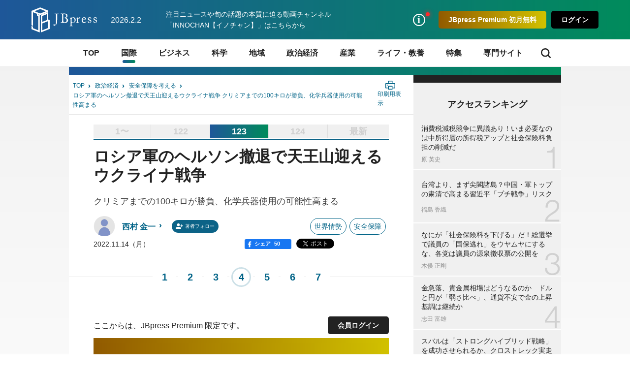

--- FILE ---
content_type: text/html; charset=utf-8
request_url: https://jbpress.ismedia.jp/articles/-/72692?page=4
body_size: 22627
content:


<!DOCTYPE HTML>
<html lang="ja">

<head>
  <meta http-equiv="X-UA-Compatible" content="IE=edge">
  <meta name="viewport" content="width=device-width, initial-scale=1">
  <link rel="manifest" href="/manifest.json?rf=202601291131">
  <meta charset="utf-8">
  <title>ロシア軍のヘルソン撤退で天王山迎えるウクライナ戦争 クリミアまでの100キロが勝負、化学兵器使用の可能性高まる(4/7) | JBpress (ジェイビープレス)</title>
<link rel="canonical" href="https://jbpress.ismedia.jp/articles/-/72692?page=4">
  <link rel="stylesheet" href="https://jbpress.ismcdn.jp/resources/jb/css/pc/shared/shared.css?rf=202601291131">
  <link rel="stylesheet" href="https://jbpress.ismcdn.jp/resources/jb/css/pc/pages/leafs.css?rf=202601291131">
  <link rel="stylesheet" href="https://jbpress.ismcdn.jp/resources/jb/css/add-style.min.css?rf=202601291131">
  <meta name="description" content="　ロシアのセルゲイ・ショイグ国防相は11月9日、「ウクライナ南部ヘルソン州で州都を含むドニプロ川の西岸地域から軍を撤退させる方針」を明らかにした。　これに対し、ウクライナのウォロディ(4/7)">
  <meta name="keywords" content="isMedia ,JBpress ,日本ビジネスプレス">
  <meta property="fb:app_id" content="142228975836097" />
  <meta property="og:locale" content="ja_JP" />
  <meta property="og:site_name" content="JBpress（日本ビジネスプレス）" />
  <meta property="article:publisher" content="https://www.facebook.com/JBpress/">
  <meta property="og:title" content="ロシア軍のヘルソン撤退で天王山迎えるウクライナ戦争 クリミアまでの100キロが勝負、化学兵器使用の可能性高まる | JBpress (ジェイビープレス)" />
  <meta property="og:image" content="https://jbpress.ismcdn.jp/mwimgs/c/3/1200mw/img_c3d8005aefc14feca1cc19f94ce6433e66663.jpg" />
  <meta property="og:type" content="article" />
  <meta property="og:url" content="https://jbpress.ismedia.jp/articles/-/72692" />
  <meta property="og:description" content="　ロシアのセルゲイ・ショイグ国防相は11月9日、「ウクライナ南部ヘルソン州で州都を含むドニプロ川の西岸地域から軍を撤退させる方針」を明らかにした。　これに対し、ウクライナのウォロディ(4/7)" />
  <meta name="twitter:card" content="summary_large_image" />
  <meta name="twitter:site" content="@jbpress" />
  <meta name="twitter:url" content="https://jbpress.ismedia.jp/articles/-/72692" />
  <meta name="twitter:title" content="ロシア軍のヘルソン撤退で天王山迎えるウクライナ戦争 クリミアまでの100キロが勝負、化学兵器使用の可能性高まる | JBpress (ジェイビープレス)" />
  <meta name="twitter:description" content="　ロシアのセルゲイ・ショイグ国防相は11月9日、「ウクライナ南部ヘルソン州で州都を含むドニプロ川の西岸地域から軍を撤退させる方針」を明らかにした。　これに対し、ウクライナのウォロディ(4/7)" />
  <meta name="twitter:image" content="https://jbpress.ismcdn.jp/mwimgs/c/3/1200mw/img_c3d8005aefc14feca1cc19f94ce6433e66663.jpg" />
  <meta name="robots" content="max-image-preview:large">
  <meta name="mwd:image" content="https://jbpress.ismcdn.jp/mwimgs/c/3/320mw/img_c3d8005aefc14feca1cc19f94ce6433e66663.jpg">
  <meta name="format-detection" content="telephone=no">
<link rel="apple-touch-icon" sizes="180x180" href="https://jbpress.ismcdn.jp/common/images/favicons/apple-touch-icon-180x180.png">
<link rel="apple-touch-icon" sizes="152x152" href="https://jbpress.ismcdn.jp/common/images/favicons/apple-touch-icon-152x152.png">
<link rel="apple-touch-icon" sizes="144x144" href="https://jbpress.ismcdn.jp/common/images/favicons/apple-touch-icon-144x144.png">
<link rel="apple-touch-icon" sizes="120x120" href="https://jbpress.ismcdn.jp/common/images/favicons/apple-touch-icon-120x120.png">
<link rel="apple-touch-icon" sizes="76x76" href="https://jbpress.ismcdn.jp/common/images/favicons/apple-touch-icon-76x76.png">
<link rel="apple-touch-icon-precomposed" href="https://jbpress.ismcdn.jp/common/images/favicons/apple-touch-icon-57x57-precomposed.png">  <link rel="preload" as="image" href="https://jbpress.ismcdn.jp/mwimgs/c/3/600mw/img_c3d8005aefc14feca1cc19f94ce6433e66663.jpg" imagesrcset="https://jbpress.ismcdn.jp/mwimgs/c/3/600mw/img_c3d8005aefc14feca1cc19f94ce6433e66663.jpg 1x,https://jbpress.ismcdn.jp/mwimgs/c/3/1200mw/img_c3d8005aefc14feca1cc19f94ce6433e66663.jpg 2x" imagesizes="600px">

<link rel="preconnect" href="//jbpress.ismcdn.jp" crossorigin>
<link rel="preconnect" href="//www.google-analytics.com">
<link rel="preconnect" href="//www.googletagmanager.com">
<link rel="preconnect" href="//www.googletagservices.com" crossorigin>
<link rel="preconnect" href="//adservice.google.co.jp">
<link rel="preconnect" href="//adservice.google.com">
<link rel="preconnect" href="//cdn.ampproject.org" crossorigin>
<link rel="preconnect" href="//js-sec.indexww.com" crossorigin>
<link rel="preconnect" href="//a.teads.tv" crossorigin>
<link rel="preconnect" href="//ads.rubiconproject.com" crossorigin>
<link rel="preconnect" href="//securepubads.g.doubleclick.net">
<link rel="preconnect" href="//static.karte.io" crossorigin>
<link rel="preconnect" href="//static.chartbeat.com" crossorigin>
<link rel="preconnect" href="//ds.uncn.jp" crossorigin>
<link rel="preconnect" href="//aid.send.microad.jp" crossorigin>
<link rel="preconnect" href="//as.amanad.adtdp.com" crossorigin>
<link rel="preconnect" href="//tr.gunosy.com" crossorigin>
<link rel="preconnect" href="//tg.socdm.com" crossorigin>
<link rel="preconnect" href="//bs.nakanohito.jp" crossorigin>
  <script type="text/javascript" src="/op/analytics.js?domain=jbpress.ismedia.jp"></script>
  <script src="https://code.jquery.com/jquery-3.6.0.min.js"
    integrity="sha256-/xUj+3OJU5yExlq6GSYGSHk7tPXikynS7ogEvDej/m4=" crossorigin="anonymous"></script>
  <script src="https://jbpress.ismcdn.jp/common/js/lib/lozad.min.js" defer></script>
  <script src="https://jbpress.ismcdn.jp/common/js/lib/in-view.min.js" defer></script>
  <script src="https://jbpress.ismcdn.jp/common/js/lib/axios.min.js" defer></script>

  <script src="https://jbpress.ismcdn.jp/resources/prod/jb/js/leafs.prod.js?rf=202601291131" defer></script>

  <link rel="prev" href="?page=3">
  <link rel="next" href="?page=5">

<!-- Google Tag Manager -->
<script>
let uid = "" // ユーザーIDの取得
dataLayer =[{
    'articleID': '72692',
    'elapsedDays' : 1176,
    'pageStatus' : 'PC_CannotRead_PaidMemberOnly',
    'articleStatus': 'free',
  'userStatus' : 0,
  'media' :  'JBpress'
}];
(function(w,d,s,l,i){
w[l]=w[l]||[];w[l].push({'gtm.start':new Date().getTime(),event:'gtm.js'});var f=d.getElementsByTagName(s)[0],j=d.createElement(s),dl=l!='dataLayer'?'&l='+l:'';j.async=true;j.src='https://www.googletagmanager.com/gtm.js?id='+i+dl;f.parentNode.insertBefore(j,f);
})(window,document,'script','dataLayer','GTM-WGHRSW');
</script>
<!-- End Google Tag Manager -->
<script async src="https://connect.facebook.net/ja_JP/sdk.js#xfbml=1&version=v3.0"></script>
<script async src="https://platform.twitter.com/widgets.js"></script>
<script async src="https://b.st-hatena.com/js/bookmark_button.js"></script>
<script async src="https://platform.linkedin.com/in.js">lang: ja_JP</script>
<script>
var ISMLIB=ISMLIB||{};
ISMLIB.ismkv = {
  ism_media : 'jbpress.ismedia.jp',
  ism_article_id : '72692',
  ism_authors : ['西村 金一'],
  ism_category : '安全保障を考える',
  ism_mainsubcategory : '国際',
  ism_subcategory : ['政治経済','国際','世界情勢','安全保障','nishimura-kinichi-01'],
  ism_themeportal : '',
  ism_page : 4,
  ism_totalpage : 7,
  ism_lastpage : 'no',
  ism_skin : 'leafs/default',
  ism_ua : (function(){try{return document.cookie.match(new RegExp("ismua=(.*?)(?:;|$)"))[1];}catch(err){return ''}})(),
  ism_ub : (function(){try{return document.cookie.match(new RegExp("ismub=(.*?)(?:;|$)"))[1];}catch(err){return ''}})(),
  user_seg : (function(){try{return document.cookie.match(new RegExp("ismsegs=(.*?)(?:;|$)"))[1].split(',').filter(function(o){return o!=='';});}catch(err){return [];}})(),
  ism_seg_jbp : (function(){try{return document.cookie.match(new RegExp("ismtdsegs=(.*?)(?:;|$)"))[1].split(',').filter(function(o){return o!=='';});}catch(err){return [];}})()
};
</script>
  <!-- ReTargeting for JBpress -->
  <!-- Logly ReTargeting -->
  <script language="javascript">
  (function () {
    var _lgy     = document.createElement("script");
    var _lgy_adv = 3815;
    window._lgy_advs = window._lgy_advs || {};
    window._lgy_advs[_lgy_adv] = false;
    window._lgy_options = window._lgy_options || {};
    window._lgy_options[_lgy_adv] = {};
    _lgy.async = true;
    _lgy.src = (("https:" == document.location.protocol) ? "https://" : "http://") + 'dsp.logly.co.jp/seg.js';
    var _lgy0 = document.getElementsByTagName('script')[0];
    _lgy0.parentNode.insertBefore(_lgy, _lgy0);
  })();
  </script>
  <!-- Facebook Pixel Code -->
  <script>
    !function(f,b,e,v,n,t,s)
    {if(f.fbq)return;n=f.fbq=function(){n.callMethod?
    n.callMethod.apply(n,arguments):n.queue.push(arguments)};
    if(!f._fbq)f._fbq=n;n.push=n;n.loaded=!0;n.version='2.0';
    n.queue=[];t=b.createElement(e);t.async=!0;
    t.src=v;s=b.getElementsByTagName(e)[0];
    s.parentNode.insertBefore(t,s)}(window, document,'script',
    'https://connect.facebook.net/en_US/fbevents.js');
    fbq('init', '2054076421511845');
    fbq('track', 'PageView');
  </script>
  <noscript><img height="1" width="1" style="display:none"
    src="https://www.facebook.com/tr?id=2054076421511845&ev=PageView&noscript=1"
  /></noscript>
  <!-- End Facebook Pixel Code -->
<script type="application/ld+json">
[{"@context":"https://schema.org","@type":"WebSite","name":"JBpress (ジェイビープレス)","alternateName":["JB","JBP","JBpress","JBPress","ジェイビープレス"],"url":"https://jbpress.ismedia.jp"},{"@context":"https://schema.org","@type":"NewsMediaOrganization","name":"JBpress (ジェイビープレス)","description":"経営者層やマネジメント層など、日本の未来を創るビジネスリーダーのための総合メディア。国際情勢、最新ビジネス動向、イノベーションなどに関する深く本質的な論考を毎日更新。","url":"https://jbpress.ismedia.jp/","foundingDate":"2008-11-11","logo":"https://jbpress.ismedia.jp/common/images/common/logo_800x800.png","width":800,"height":800,"caption":"JBpress (ジェイビープレス)","address":{"@type":"PostalAddress","streetAddress":"東新橋2-4-1","addressLocality":"港区","addressRegion":"東京都","postalCode":"105-0021","addressCountry":"JP"},"sameAs":["https://x.com/JBpress","https://www.facebook.com/JBpress/","https://www.youtube.com/@INNOCHAN_JBpress","https://podcasts.apple.com/us/podcast/id1705354878","https://open.spotify.com/show/4KrAv2mAX2YaXXv1HONmz6","https://music.amazon.co.jp/podcasts/2ea5e8cd-3302-46ea-a55b-0933dd88107e/"],"parentOrganization":{"@type":"Corporation","name":"株式会社日本ビジネスプレス","foundingDate":"2008-03-25","logo":{"@type":"ImageObject","url":"https://www.jbpress.co.jp/mwimgs/5/1/1600wm/img_515291625c3fe7392193efc71ea5a1dd68465.jpg","width":1600,"height":1000,"caption":"株式会社日本ビジネスプレス"},"url":"https://www.jbpress.co.jp/","address":{"@type":"PostalAddress","streetAddress":"東新橋2-4-1","addressLocality":"港区","addressRegion":"東京都","postalCode":"105-0021","addressCountry":"JP"}}},{"@context":"https://schema.org","@type":"NewsArticle","headline":"ロシア軍のヘルソン撤退で天王山迎えるウクライナ戦争 クリミアまでの100キロが勝負、化学兵器使用の可能性高まる","description":"　ロシアのセルゲイ・ショイグ国防相は11月9日、「ウクライナ南部ヘルソン州で州都を含むドニプロ川の西岸地域から軍を撤退させる方針」を明らかにした。　これに対し、ウクライナのウォロディミル・ゼレンスキー大統領は「敵はわれわれに贈り物を与えたり、善意を示したりはしない」と述べ、ミハイロ・ポドリャク大統領府長官顧問もツイッターで「ロシア軍が戦わずにヘルソンを撤退する兆候は見られない」と疑問視している。　米","image":{"url":"https://jbpress.ismcdn.jp/mwimgs/c/3/1200wm/img_c3d8005aefc14feca1cc19f94ce6433e66663.jpg","width":1024,"height":683},"datePublished":"2022-11-14T06:00:00+09:00","dateModified":"2022-11-14T19:11:29+09:00","articleSection":"国際,政治経済,世界情勢,安全保障","author":[{"@type":"Person","name":"西村 金一","jobTitle":"","url":"https://jbpress.ismedia.jp/search/author/%E8%A5%BF%E6%9D%91%20%E9%87%91%E4%B8%80","agentInteractionStatistic":{"@type":"InteractionCounter","interactionType":"https://schema.org/WriteAction","userInteractionCount":255}}],"publisher":{"@type":"Organization","name":"JBpress (ジェイビープレス)","url":"https://jbpress.ismedia.jp/"},"isAccessibleForFree":false,"hasPart":{"@type":"WebPageElement","isAccessibleForFree":false,"cssSelector":".m-regist-premium-login"}},{"@context":"http://schema.org","@type":"BreadcrumbList","itemListElement":[{"@type":"ListItem","position":1,"item":{"@id":"https://jbpress.ismedia.jp","name":"JBpress (ジェイビープレス)トップ"}},{"@type":"ListItem","position":2,"item":{"@id":"https://jbpress.ismedia.jp/subcategory/%E6%94%BF%E6%B2%BB%E7%B5%8C%E6%B8%88","name":"政治経済"}},{"@type":"ListItem","position":3,"item":{"@id":"https://jbpress.ismedia.jp/category/defense","name":"安全保障を考える"}},{"@type":"ListItem","position":4,"item":{"@id":"https://jbpress.ismedia.jp/articles/-/72692","name":"ロシア軍のヘルソン撤退で天王山迎えるウクライナ戦争 クリミアまでの100キロが勝負、化学兵器使用の可能性高まる"}}]}]
</script>

</head><body>
<!-- Google Tag Manager (noscript) -->
<noscript><iframe src="https://www.googletagmanager.com/ns.html?id=GTM-WGHRSW"
height="0" width="0" style="display:none;visibility:hidden"></iframe></noscript>
<!-- End Google Tag Manager (noscript) -->

<div id="fb-root"></div>
<div class="l-wrap">

<header class="header js-header">
  <div class="header-band">
    <div class="header-band-inner">
      <div class="header-band-l">
        <div class="header__logo"><a href="/" class="header__logo-link"><img src="/common/images/common/header_logo.svg" width="133" height="51" alt="JBpress (ジェイビープレス)"></a></div>
        <div class="header__date">2026.2.2</div>
        <div class="header__infotext"><a href="https://www.youtube.com/@INNOCHAN_JBpress">注目ニュースや旬の話題の本質に迫る動画チャンネル「INNOCHAN【イノチャン】」はこちらから</a></div>
      </div>
      <div class="header-band-r">
        <ul class="header-basic">
          <li>
            <div class="header-basic__link header-basic__link-info --notice js-header-basic-notice"></div>
<div class="header-notice js-header-notice" style="padding-bottom: 50px;">
  <div class="header-notice__ttl">お知らせ</div>
  <ul class="header-notice-list">
    <li class="header-notice-item">お知らせはありません。</li>
  </ul>
  <!--<div class="header-notice__ttl">プレミアムサービス</div>
  <ul class="header-premium">
    <li class="header-premium-item"><a href="#" class="header-premium-item__link">プレミアム限定記事</a></li>
    <li class="header-premium-item"><a href="#" class="header-premium-item__link is-checked">特別セミナー</a></li>
    <li class="header-premium-item"><a href="#" class="header-premium-item__link">その他サービス</a></li>
    <li class="header-premium-item"><a href="#" class="header-premium-item__link">会員情報</a></li>
  </ul>
  <div class="header-premium-link"><a href="#">プレミアムサービス詳細</a></div>-->
  <div class="header-notice__close js-header-notice-close"></div>
</div>
          </li>
            <li><button type="button" class="header-basic__button --premium js-header-basic-regist js-signup" rel=”nofollow”>JBpress Premium 初月無料</button></li>
            <li><button type="button" class="header-basic__button js-signin" rel=”nofollow”>ログイン</button></li>
        </ul>
      </div>
    </div>
  </div>
<nav class="header-nav js-header-nav">
  <div class="header-nav-inner">
    <div class="header-nav-unit">
      <div class="header-nav-unit__ttl "><a href="/">TOP</a></div>
    </div>
    <div class="header-nav-unit">
      <div class="header-nav-unit__ttl is-current"><a href="/subcategory/%E5%9B%BD%E9%9A%9B">国際</a></div>
      <div class="header-nav-subunit">
        <ul class="header-nav-subunit-list">
          <li><a href="/subcategory/%E4%B8%96%E7%95%8C%E6%83%85%E5%8B%A2" class="header-nav-subunit-list__link">世界情勢</a></li>
          <li><a href="/subcategory/%E3%82%A2%E3%83%A1%E3%83%AA%E3%82%AB" class="header-nav-subunit-list__link">アメリカ</a></li>
          <li><a href="/subcategory/%E4%B8%AD%E5%9B%BD" class="header-nav-subunit-list__link">中国</a></li>
          <li><a href="/subcategory/%E9%9F%93%E5%9B%BD%E3%83%BB%E5%8C%97%E6%9C%9D%E9%AE%AE" class="header-nav-subunit-list__link">韓国・北朝鮮</a></li>
          <li><a href="/subcategory/%E3%83%AD%E3%82%B7%E3%82%A2" class="header-nav-subunit-list__link">ロシア</a></li>
          <li><a href="/subcategory/%E3%82%A2%E3%82%B8%E3%82%A2%E3%83%BB%E3%82%AA%E3%82%BB%E3%82%A2%E3%83%8B%E3%82%A2" class="header-nav-subunit-list__link">アジア・オセアニア</a></li>
          <li><a href="/subcategory/%E3%83%A8%E3%83%BC%E3%83%AD%E3%83%83%E3%83%91" class="header-nav-subunit-list__link">ヨーロッパ</a></li>
          <li><a href="/subcategory/%E4%B8%AD%E6%9D%B1%E3%83%BB%E3%82%A2%E3%83%95%E3%83%AA%E3%82%AB" class="header-nav-subunit-list__link">中東・アフリカ</a></li>
          <li><a href="/subcategory/%E4%B8%AD%E5%8D%97%E7%B1%B3" class="header-nav-subunit-list__link">中南米</a></li>
          <li><a href="/subcategory/%E5%8C%97%E7%B1%B3" class="header-nav-subunit-list__link">北米</a></li>
        </ul>
        <div class="header-nav-subunit__more"><a href="/subcategory/%E5%9B%BD%E9%9A%9B">国際の記事一覧</a></div>
      </div>
    </div>
    <div class="header-nav-unit">
      <div class="header-nav-unit__ttl "><a href="/subcategory/%E3%83%93%E3%82%B8%E3%83%8D%E3%82%B9">ビジネス</a></div>
      <div class="header-nav-subunit">
        <ul class="header-nav-subunit-list">
          <li><a href="/subcategory/%E7%B5%8C%E5%96%B6" class="header-nav-subunit-list__link">経営</a></li>
          <li><a href="/subcategory/%E4%BA%BA%E7%89%A9" class="header-nav-subunit-list__link">人物</a></li>
          <li><a href="/subcategory/%E3%83%9E%E3%83%BC%E3%82%B1%E3%83%86%E3%82%A3%E3%83%B3%E3%82%B0" class="header-nav-subunit-list__link">マーケティング</a></li>
          <li><a href="/subcategory/%E7%B5%84%E7%B9%94" class="header-nav-subunit-list__link">組織</a></li>
          <li><a href="/subcategory/IT%E3%83%BB%E3%83%87%E3%82%B8%E3%82%BF%E3%83%AB" class="header-nav-subunit-list__link">IT・デジタル</a></li>
          <li><a href="/subcategory/%E7%A0%94%E7%A9%B6%E9%96%8B%E7%99%BA" class="header-nav-subunit-list__link">研究開発</a></li>
          <li><a href="/subcategory/%E3%83%99%E3%83%B3%E3%83%81%E3%83%A3%E3%83%BC%E3%83%BB%E3%82%B9%E3%82%BF%E3%83%BC%E3%83%88%E3%82%A2%E3%83%83%E3%83%97" class="header-nav-subunit-list__link">ベンチャー・スタートアップ</a></li>
          <li><a href="/subcategory/%E4%BA%BA%E6%9D%90%E8%82%B2%E6%88%90" class="header-nav-subunit-list__link">人材育成</a></li>
          <li><a href="/subcategory/%E3%82%AD%E3%83%A3%E3%83%AA%E3%82%A2%E3%83%BB%E3%82%B9%E3%82%AD%E3%83%AB" class="header-nav-subunit-list__link">キャリア・スキル</a></li>
          <li><a href="/subcategory/%E5%83%8D%E3%81%8D%E6%96%B9%E6%94%B9%E9%9D%A9" class="header-nav-subunit-list__link">働き方改革</a></li>
        </ul>
        <div class="header-nav-subunit__more"><a href="/subcategory/%E3%83%93%E3%82%B8%E3%83%8D%E3%82%B9">ビジネスの記事一覧</a></div>
      </div>
    </div>
    <div class="header-nav-unit">
      <div class="header-nav-unit__ttl "><a href="/subcategory/%E7%A7%91%E5%AD%A6">科学</a></div>
      <div class="header-nav-subunit">
        <ul class="header-nav-subunit-list">
          <li><a href="/subcategory/%E5%AE%87%E5%AE%99%E3%83%BB%E7%89%A9%E7%90%86" class="header-nav-subunit-list__link">宇宙・物理</a></li>
          <li><a href="/subcategory/%E7%92%B0%E5%A2%83" class="header-nav-subunit-list__link">環境</a></li>
          <li><a href="/subcategory/%E5%8C%BB%E7%99%82" class="header-nav-subunit-list__link">医療</a></li>
          <li><a href="/subcategory/%E6%95%B0%E7%90%86%E7%A7%91%E5%AD%A6" class="header-nav-subunit-list__link">数理科学</a></li>
          <li><a href="/subcategory/%E7%94%9F%E7%89%A9%E5%AD%A6" class="header-nav-subunit-list__link">生物学</a></li>
          <li><a href="/subcategory/%E5%8C%96%E5%AD%A6" class="header-nav-subunit-list__link">化学</a></li>
        </ul>
        <div class="header-nav-subunit__more"><a href="/subcategory/%E7%A7%91%E5%AD%A6">科学の記事一覧</a></div>
      </div>
    </div>
    <div class="header-nav-unit">
      <div class="header-nav-unit__ttl "><a href="/subcategory/%E5%9C%B0%E5%9F%9F">地域</a></div>
      <div class="header-nav-subunit">
        <ul class="header-nav-subunit-list">
          <li><a href="/subcategory/%E5%9C%B0%E5%9F%9F%E7%B5%8C%E6%B8%88" class="header-nav-subunit-list__link">地域経済</a></li>
          <li><a href="/subcategory/%E4%B8%AD%E5%B0%8F%E4%BC%81%E6%A5%AD" class="header-nav-subunit-list__link">中小企業</a></li>
          <li><a href="/subcategory/%E5%9C%B0%E5%9F%9F%E6%8C%AF%E8%88%88" class="header-nav-subunit-list__link">地域振興</a></li>
          <li><a href="/subcategory/%E5%9C%B0%E6%96%B9%E8%87%AA%E6%B2%BB" class="header-nav-subunit-list__link">地方自治</a></li>
        </ul>
        <div class="header-nav-subunit__more"><a href="/subcategory/%E5%9C%B0%E5%9F%9F">地域の記事一覧</a></div>
      </div>
    </div>
    <div class="header-nav-unit">
      <div class="header-nav-unit__ttl "><a href="/subcategory/%E6%94%BF%E6%B2%BB%E7%B5%8C%E6%B8%88">政治経済</a></div>
      <div class="header-nav-subunit">
        <ul class="header-nav-subunit-list">
          <li><a href="/subcategory/%E6%94%BF%E6%B2%BB" class="header-nav-subunit-list__link">政治</a></li>
          <li><a href="/subcategory/%E6%99%82%E4%BA%8B%E3%83%BB%E7%A4%BE%E4%BC%9A" class="header-nav-subunit-list__link">時事・社会</a></li>
          <li><a href="/subcategory/%E5%AE%89%E5%85%A8%E4%BF%9D%E9%9A%9C" class="header-nav-subunit-list__link">安全保障</a></li>
          <li><a href="/subcategory/%E7%B5%8C%E6%B8%88" class="header-nav-subunit-list__link">経済</a></li>
        </ul>
        <div class="header-nav-subunit__more"><a href="/subcategory/%E6%94%BF%E6%B2%BB%E7%B5%8C%E6%B8%88">政治経済の記事一覧</a></div>
      </div>
    </div>
    <div class="header-nav-unit">
      <div class="header-nav-unit__ttl "><a href="/subcategory/%E7%94%A3%E6%A5%AD">産業</a></div>
      <div class="header-nav-subunit">
        <ul class="header-nav-subunit-list">
          <li><a href="/subcategory/%E8%87%AA%E5%8B%95%E8%BB%8A" class="header-nav-subunit-list__link">自動車</a></li>
          <li><a href="/subcategory/%E3%82%A8%E3%83%8D%E3%83%AB%E3%82%AE%E3%83%BC%E3%83%BB%E8%B3%87%E6%BA%90" class="header-nav-subunit-list__link">エネルギー・資源</a></li>
          <li><a href="/subcategory/%E9%9B%BB%E6%A9%9F%E3%83%BB%E5%8D%8A%E5%B0%8E%E4%BD%93" class="header-nav-subunit-list__link">電機・半導体</a></li>
          <li><a href="/subcategory/%E9%87%91%E8%9E%8D%E3%83%BB%E4%BF%9D%E9%99%BA" class="header-nav-subunit-list__link">金融・保険</a></li>
          <li><a href="/subcategory/%E8%BE%B2%E6%9E%97%E6%B0%B4%E7%94%A3%E6%A5%AD" class="header-nav-subunit-list__link">農林水産業</a></li>
          <li><a href="/subcategory/%E5%BB%BA%E8%A8%AD%E3%83%BB%E4%B8%8D%E5%8B%95%E7%94%A3" class="header-nav-subunit-list__link">建設・不動産</a></li>
          <li><a href="/subcategory/%E9%A3%9F%E5%93%81%E3%83%BB%E5%A4%96%E9%A3%9F" class="header-nav-subunit-list__link">食品・外食</a></li>
          <li><a href="/subcategory/%E5%B0%8F%E5%A3%B2%E3%83%BB%E5%8D%B8%E5%A3%B2" class="header-nav-subunit-list__link">小売・卸売</a></li>
          <li><a href="/subcategory/%E3%82%A4%E3%83%B3%E3%83%95%E3%83%A9" class="header-nav-subunit-list__link">インフラ</a></li>
          <li><a href="/subcategory/%E3%82%A2%E3%83%91%E3%83%AC%E3%83%AB" class="header-nav-subunit-list__link">アパレル</a></li>
          <li><a href="/subcategory/IT%E3%83%BB%E9%80%9A%E4%BF%A1" class="header-nav-subunit-list__link">IT・通信</a></li>
          <li><a href="/subcategory/%E7%89%A9%E6%B5%81%E3%83%BB%E9%81%8B%E8%BC%B8" class="header-nav-subunit-list__link">物流・運輸</a></li>
          <li><a href="/subcategory/%E8%A3%BD%E9%80%A0%E6%A5%AD" class="header-nav-subunit-list__link">製造業</a></li>
          <li><a href="/subcategory/%E3%82%B5%E3%83%BC%E3%83%93%E3%82%B9%E6%A5%AD" class="header-nav-subunit-list__link">サービス業</a></li>
        </ul>
        <div class="header-nav-subunit__more"><a href="/subcategory/%E7%94%A3%E6%A5%AD">産業の記事一覧</a></div>
      </div>
    </div>
    <div class="header-nav-unit">
      <div class="header-nav-unit__ttl "><a href="/subcategory/%E3%83%A9%E3%82%A4%E3%83%95%E3%83%BB%E6%95%99%E9%A4%8A">ライフ・教養</a></div>
      <div class="header-nav-subunit">
        <ul class="header-nav-subunit-list">
          <li><a href="/subcategory/%E7%94%9F%E6%B4%BB%E3%83%BB%E8%B6%A3%E5%91%B3" class="header-nav-subunit-list__link">生活・趣味</a></li>
          <li><a href="/subcategory/%E5%81%A5%E5%BA%B7" class="header-nav-subunit-list__link">健康</a></li>
          <li><a href="/subcategory/%E3%83%9E%E3%83%8D%E3%83%BC" class="header-nav-subunit-list__link">マネー</a></li>
          <li><a href="/subcategory/%E9%A3%9F" class="header-nav-subunit-list__link">食</a></li>
          <li><a href="/subcategory/%E6%9C%AC" class="header-nav-subunit-list__link">本</a></li>
          <li><a href="/subcategory/%E8%8A%B8%E8%A1%93%E6%96%87%E5%8C%96" class="header-nav-subunit-list__link">芸術文化</a></li>
          <li><a href="/subcategory/%E3%82%B9%E3%83%9D%E3%83%BC%E3%83%84" class="header-nav-subunit-list__link">スポーツ</a></li>
          <li><a href="/subcategory/%E6%AD%B4%E5%8F%B2" class="header-nav-subunit-list__link">歴史</a></li>
          <li><a href="/subcategory/%E5%AD%A6%E8%A1%93" class="header-nav-subunit-list__link">学術</a></li>
          <li><a href="/subcategory/%E6%95%99%E8%82%B2" class="header-nav-subunit-list__link">教育</a></li>
        </ul>
        <div class="header-nav-subunit__more"><a href="/subcategory/%E3%83%A9%E3%82%A4%E3%83%95%E3%83%BB%E6%95%99%E9%A4%8A">ライフ・教養の記事一覧</a></div>
      </div>
    </div>
    <div class="header-nav-unit">
      <div class="header-nav-unit__ttl "><a href="/list/focus">特集</a></div>
    </div>
    <div class="header-nav-unit">
      <div class="header-nav-unit__ttl"><span>専門サイト</span></div>
      <div class="header-nav-subunit">
      <ul class="header-nav-subunit-list">
          <li><a href="/ts/lenovo/" class="header-nav-subunit-list__link" target="_blank">NEW WORK STANDARDS</a></li>
          <li><a href="https://jbpress.ismedia.jp/ts/amazonads/" class="header-nav-subunit-list__link" target="_blank">あなたと一緒に、はたらく広告を。</a></li>
          <li><a href="https://jbpress.ismedia.jp/ts/chromeos/" class="header-nav-subunit-list__link" target="_blank">NEXT WORKSTYLE</a></li>
          <li><a href="/list/jir/feature/future-society" class="header-nav-subunit-list__link" target="_blank">DX×未来社会</a></li>
          <li><a href="https://jbpress.ismedia.jp/ts/thermofisherscientific/" class="header-nav-subunit-list__link" target="_blank">Future Doors</a></li>
          <li><a href="https://jbpress.ismedia.jp/ts/icare/" class="header-nav-subunit-list__link" target="_blank">WELL-BEING INNOVATION</a></li>
          <li><a href="https://jbpress.ismedia.jp/ts/car-society-innovation/index.html" class="header-nav-subunit-list__link" target="_blank">CAR SOCIETY INNOVATION</a></li>
          <li><a href="https://jbpress.ismedia.jp/ts/sophos_special/index.html" class="header-nav-subunit-list__link" target="_blank">NEW SECURITY STANDARD</a></li>
          <li><a href="https://jbpress.ismedia.jp/ts/hybridwork-transformation/index.html" class="header-nav-subunit-list__link" target="_blank">組織力強化に向けたコミュニケーション変革</a></li>
          <li><a href="https://jbpress.ismedia.jp/ts/nextdatainnovation/index.html" class="header-nav-subunit-list__link" target="_blank">Next DATA INNOVATION</a></li>
          <li><a href="https://jbpress.ismedia.jp/ts/ebara_special/" class="header-nav-subunit-list__link" target="_blank">EBARA NEW GENERATION</a></li>
          <li><a href="https://jbpress.ismedia.jp/ts/gsk_special/" class="header-nav-subunit-list__link" target="_blank">歯とお口の健康は「シュミテクト」から</a></li>
          <li><a href="https://jbpress.ismedia.jp/ts/smarthr202209/" class="header-nav-subunit-list__link" target="_blank">NEXT Automotive Industry</a></li>
          <li><a href="https://jbpress.ismedia.jp/ts/tokyoislands/" class="header-nav-subunit-list__link" target="_blank">THE TOKYO ISLANDERS</a></li>
          <li><a href="https://jbpress.ismedia.jp/ts/studist/" class="header-nav-subunit-list__link" target="_blank">生産性向上でビジネスに革新を</a></li>
        </ul>
      </div>
    </div>
    <div class="header-nav-search js-header-nav-search"><span class="header-nav-search__icon"></span></div>
  </div>
</nav>  <div class="header-search js-header-search">
    <form action="/search" method="get" class="header-search-inner">
      <meta itemprop="target" content="https://jbpress.ismedia.jp/search/?fulltext={URI.encode(fulltext)}">
      <input class="header-search__input" type="search" name="fulltext" placeholder="JBpressを検索" value="" itemprop="query-input">
      <input class="header-search__button" type="submit" title="検索" value="検索">
    </form>
  </div>
</header>  <div class="l-contents">

<script>

/**
 * adGate広告の表示/非表示を制御
 */
const setAdGateVisibility = (visible) => {
  const adGate = document.querySelector('.ad-gate');
  if (!adGate) return;
  adGate.style.display = visible ? 'block' : 'none';
};

/**
 * adGate広告の表示時刻管理
 */
const createAdGateStateManager = () => {
  const now = Date.now();

  // 表示期間 (スマパには分単位ではいるので、それをミリ秒に変換している)
  const displayDurationMs = 5 * 60 * 1000;
  // 非表示期間 
  const hiddenDurationMs  = 5 * 60 * 1000;

  return {
    hiddenDurationMs: hiddenDurationMs,
    hideUnixMs:       now + displayDurationMs,
    revealUnixMs:     now + displayDurationMs + hiddenDurationMs,
    resetMs:          now + 24 * 60 * 60 * 1000, // 1日後にリセット
  };
};

/**
 * デバッグ用: 現在のマネージャー情報をログ出力
 */
/* const inspectManager = (m) => {
  console.log("-------");
  console.log('現在時刻 :',       new Date().toLocaleTimeString());
  console.log('非表示開始時刻 :',  new Date(m.hideUnixMs).toLocaleTimeString());
  console.log('再表示時刻 :',     new Date(m.revealUnixMs).toLocaleTimeString());
  console.log('リセット時刻 :',    new Date(m.resetMs).toLocaleTimeString());
  console.log('hiddenDurationMs :', m.hiddenDurationMs);
  console.log("-------");
}; */

/**
 * ローカルストレージからマネージャーを取得、無ければ生成
 */
const getAdGateStateManager = () => {
  try {
    const stored = JSON.parse(localStorage.getItem("AdGateStateManager"));
    if (stored) {
      return [stored, false]
    }
  } catch {
    console.warn("AdGateStateManager の parse に失敗したため再作成します。")
  }

  const manager = createAdGateStateManager();
  return [manager, true];
};

/**
 * 広告の表示スケジュール管理
 * 以下のように 3 つのフェーズがあり、 (2) の期間は非表示となります。
 * 
 * <--- 表示期間(1) -- | --- 非表示期間(2) --- | -- 表示期間 (3) --->
 *
 * 初回の表示から 1 日が経過した場合(つまり resetMs より現在時刻が後の場合)は、
 * タイマー処理をリセットして最初からカウントを行います。
 */
const scheduleAdGate = (manager) => {
  const now = Date.now();

  if (now >= manager['resetMs']) {
    // 1日経過でリセット
    localStorage.removeItem("AdGateStateManager");
    [manager] = getAdGateStateManager();
    localStorage.setItem("AdGateStateManager", JSON.stringify(manager));
  }

  if (now < manager['hideUnixMs']) {
    // ("表示期間(1) : 非表示タイマーをセット");
    setTimeout(() => {
      setAdGateVisibility(false);
    }, manager['hideUnixMs'] - now);
  } else if ( manager['hideUnixMs'] <= now && now < manager['revealUnixMs']) {
    // ("非表示期間(2) : 広告を非表示にして、非表示期間が終わったら再表示を行う");
    setAdGateVisibility(false);
    setTimeout(() => {
      setAdGateVisibility(true);
    }, manager['revealUnixMs'] - now);
  } else {
    // ("表示期間(3) : 以降は表示を続ける");
    setAdGateVisibility(true);
  }
}

window.addEventListener('load', () => {

  let [manager, isCreated] = getAdGateStateManager();
  if (isCreated) {
    localStorage.setItem("AdGateStateManager", JSON.stringify(manager));
  }
  // NOTE: debug情報表示用の関数
  // inspectManager(manager);
  scheduleAdGate(manager);
});
</script>    <main class="l-main --wid">
<div class="m-breadcrumb-wrap">


  <nav class="m-breadcrumb --article">
    <ul class="m-breadcrumb-inner">
            <li class="m-breadcrumb-item"><a href="/" itemprop="url">TOP</a></li>
            <li class="m-breadcrumb-item"><a href="/subcategory/%E6%94%BF%E6%B2%BB%E7%B5%8C%E6%B8%88" itemprop="url">政治経済</a></li>
            <li class="m-breadcrumb-item"><a href="/category/defense" itemprop="url">安全保障を考える</a></li>
            <li class="m-breadcrumb-item"><a href="/articles/-/72692" itemprop="url">ロシア軍のヘルソン撤退で天王山迎えるウクライナ戦争 クリミアまでの100キロが勝負、化学兵器使用の可能性高まる</a></li>
    </ul>


      <div class="article-print"><a href="/articles/print/72692" target="_blank">印刷用表示</a></div>
  </nav>
  

</div>      <article class="article">

<header class="article-header">
<div class="article-series">
  
  <div class="article-series-inner">
    <a href="/articles/-/55139" class="article-series__item series_bar_top">1〜</a>
    <a href="/articles/-/72636" class="article-series__item series_bar_top">122</a>
    <span class="article-series__item --current series_bar_top">123</span>
    <a href="/articles/-/72796" class="article-series__item series_bar_top">124</a>
    <a href="/articles/-/92855" class="article-series__item series_bar_top">最新</a>
  </div>
</div>
  <h1 class="article-header__ttl">ロシア軍のヘルソン撤退で天王山迎えるウクライナ戦争</h1>
    <div class="article-header__subttl">クリミアまでの100キロが勝負、化学兵器使用の可能性高まる</div>

  <div class="l-row sp-flex-wrap u-align-start u-mt-M">
      <div class="article-header-info">
      
    <span class="author-img-wrap">
      <img class="author-img" src="https://jbpress.ismcdn.jp/common/images/common/profile_icon.png" width="44" height="41" alt="西村 金一">
    </span>
    <div class="article-header-info-wrap is-noposi">
      <a href="/search/author/%E8%A5%BF%E6%9D%91%20%E9%87%91%E4%B8%80" class="article-header-info__author">西村 金一</a>
    </div>
      <span class="author-follow-wrap js-author-follow-add">
        <img class="article-header-author-follow" src="https://jbpress.ismcdn.jp/common/images/common/i_follow-add.svg" width="25" height="20" alt="follow">
        著者フォロー
      </span>
      <span class="author-following-wrap  js-author-follow-remove">
        <span class="icon-modify">
          <svg viewBox="0 0 24 20.842" width="15" height="15" xmlns="http://www.w3.org/2000/svg"><g fill="#0C6387" fill-rule="evenodd" transform="translate(-3 -4)"><path d="m10.579 20.421 3.789-3.714a11.912 11.912 0 0 0 -1.263-.075c-3.372 0-10.105 1.692-10.105 5.052v2.527h11.368zm2.521-6.321a5.052 5.052 0 1 0 -5.047-5.047 5.051 5.051 0 0 0 5.047 5.047"/><path d="m18.752 24.842-4.384-4.421 1.769-1.781 2.615 2.627 6.48-6.53 1.768 1.781z"/></g></svg>
        </span>
        フォロー中
      </span>

    </div>
          <div class="article-header-tag"><a href="/subcategory/%E4%B8%96%E7%95%8C%E6%83%85%E5%8B%A2">世界情勢</a>&ensp;<a href="/subcategory/%E5%AE%89%E5%85%A8%E4%BF%9D%E9%9A%9C">安全保障</a></div>
        
  </div><!-- end: .l-row -->

  <div class="article-header-bottom">
      <div class="article-header-info__date">2022.11.14（月）</div>
    <div class="article-header-sns">
      <div class="article-header-sns__fb"><a href="https://www.facebook.com/sharer.php?src=bm&u=https://jbpress.ismedia.jp/articles/-/72692&t=%E3%83%AD%E3%82%B7%E3%82%A2%E8%BB%8D%E3%81%AE%E3%83%98%E3%83%AB%E3%82%BD%E3%83%B3%E6%92%A4%E9%80%80%E3%81%A7%E5%A4%A9%E7%8E%8B%E5%B1%B1%E8%BF%8E%E3%81%88%E3%82%8B%E3%82%A6%E3%82%AF%E3%83%A9%E3%82%A4%E3%83%8A%E6%88%A6%E4%BA%89" class="article-header-sns__link" data-campaign="PCheaderButton" target="_blank"><img src="[data-uri]" data-src="/common/images/i_sns_fb.png" width="20" height="20" class="article-header-sns__fb-img lazy" alt=""><span class="article-header-sns__fb-txt">シェア</span><span class="article-header-sns__fb-count">50</span></a></div>
      <div><a href="https://twitter.com/share?ref_src=twsrc%5Etfw" class="twitter-share-button" data-text="ロシア軍のヘルソン撤退で天王山迎えるウクライナ戦争 クリミアまでの100キロが勝負、化学兵器使用の可能性高まる | JBpress |" data-url="https://jbpress.ismedia.jp/articles/-/72692?utm_source=t.co&utm_campaign=Button" data-lang="ja" data-show-count="false" data-via="JBpress">Tweet</a></div>
      <div><a href="https://b.hatena.ne.jp/entry/https%3A%2F%2Fjbpress.ismedia.jp%2Farticles%2F-%2F72692" class="hatena-bookmark-button" data-hatena-bookmark-layout="basic-label" data-hatena-bookmark-lang="ja" title="このエントリーをはてなブックマークに追加"><img src="https://b.st-hatena.com/images/v4/public/entry-button/button-only@2x.png" alt="このエントリーをはてなブックマークに追加" width="20" height="20" style="border: none;"></a></div>
      <div><script type="IN/Share" data-url="https://jbpress.ismedia.jp/articles/-/72692?rf=202601291131&utm_source=linkedin.com&utm_medium=referral&utm_campaign=PCheaderButton"></script></div>
    </div>


  <div>


</header>    <div class="m-pager --type-line">
        <ul class="m-pager-list --type-line">
            <li><a href="/articles/-/72692" class="m-pager-list-link">1</a></li>
            <li><a href="/articles/-/72692?page=2" class="m-pager-list-link">2</a></li>
            <li><a href="/articles/-/72692?page=3" class="m-pager-list-link">3</a></li>
            <li class="is-active"><a href="/articles/-/72692?page=4" class="m-pager-list-link">4</a></li>
            <li><a href="/articles/-/72692?page=5" class="m-pager-list-link">5</a></li>
            <li><a href="/articles/-/72692?page=6" class="m-pager-list-link">6</a></li>
            <li><a href="/articles/-/72692?page=7" class="m-pager-list-link">7</a></li>
        </ul>
    </div>
          <div class="article-body">
            
          </div><!-- :end .article-body -->

        
    <div class="m-regist-premium-login">
      <div class="m-regist-premium-login-top">
        <p>ここからは、JBpress Premium 限定です。</p>
        <button type="button" class="m-regist-premium-login__login-button js-signin" rel="nofollow"><span>会員ログイン</span></button>
      </div>
      <div class="m-regist-premium-login-body">
        <button type="button" class="m-regist-premium-login__head js-signup">
          <div class="m-regist-premium-login__headline">
            JBpress Premiumを無料で試す
          </div>
          <ul class="m-regist-premium-login__point">
            <li>初月無料</li>
            <li>税込550円/月</li>
            <li>全記事読み放題！</li>
          </ul>
        </button>
        <div class="m-regist-premium-login__body">
          <p class="m-regist-premium-login__text">カンタン登録！続けて記事をお読みください。詳細は<a href="/list/regist?place=pre_article2" class="m-regist-premium-login__link" rel="nofollow">こちら</a></p>
        </div>
      </div>
      <div class="m-regist-premium-login-bottom">
        <div class="m-regist-premium-login__headline2">Premium会員に人気の記事</div>
        <ul class="m-regist-premium-login__articles">
          <li class="m-regist-premium-login__article">
            <a href="/articles/-/82936">
              <div class="m-regist-premium-login__article-image">
                <img src="[data-uri]" data-src="https://jbpress.ismcdn.jp/mwimgs/8/9/170wm/img_89111505598e089b1cb557334da40ff9278711.jpg" data-srcset="https://jbpress.ismcdn.jp/mwimgs/8/9/170mw/img_89111505598e089b1cb557334da40ff9278711.jpg 1x,https://jbpress.ismcdn.jp/mwimgs/8/9/340mw/img_89111505598e089b1cb557334da40ff9278711.jpg 2x" width="170" height="120" class=" lazy" alt="">
              </div>
              <div class="m-regist-premium-login__article-title">
                【自民党総裁選】小泉純一郎はルール変更追い風に初勝利、強者・権力者が「ゴールポスト」を動かした歴史
              </div>
            </a>
          </li>
          <li class="m-regist-premium-login__article">
            <a href="/articles/-/90400">
              <div class="m-regist-premium-login__article-image">
                <img src="[data-uri]" data-src="https://jbpress.ismcdn.jp/mwimgs/6/d/170wm/img_6d1967f44536c8f7d5a4ecdb93ed17375582841.jpg" data-srcset="https://jbpress.ismcdn.jp/mwimgs/6/d/170mw/img_6d1967f44536c8f7d5a4ecdb93ed17375582841.jpg 1x,https://jbpress.ismcdn.jp/mwimgs/6/d/340mw/img_6d1967f44536c8f7d5a4ecdb93ed17375582841.jpg 2x" width="170" height="113" class=" lazy" alt="">
              </div>
              <div class="m-regist-premium-login__article-title">
                参政党の演説に在日コリアン3世の私が共感してしまった理由
              </div>
            </a>
          </li>
          <li class="m-regist-premium-login__article">
            <a href="/articles/-/91476">
              <div class="m-regist-premium-login__article-image">
                <img src="[data-uri]" data-src="https://jbpress.ismcdn.jp/mwimgs/5/3/170wm/img_5372195a0c2e7ea3ff75167f6d7de9ce599924.jpg" data-srcset="https://jbpress.ismcdn.jp/mwimgs/5/3/170mw/img_5372195a0c2e7ea3ff75167f6d7de9ce599924.jpg 1x,https://jbpress.ismcdn.jp/mwimgs/5/3/340mw/img_5372195a0c2e7ea3ff75167f6d7de9ce599924.jpg 2x" width="170" height="113" class=" lazy" alt="">
              </div>
              <div class="m-regist-premium-login__article-title">
                AIが「働きたくても働けない人」と「働かなくてもいい人」を生成し始めた
              </div>
            </a>
          </li>
        </ul>
      </div>
    </div>
        

    <footer class="article-footer">
        <div class="c-locationnumber">4 / 7ページ</div>

        <div class="ad-article-end-rect l-row u-mt-L u-mb-L">
          <div class="col-6"></div>
          <div class="col-6"></div>
        </div>
<div class="m-pager --type-arrow">
  <ul class="m-pager-list">
      <li class="m-pager-prev"><a href="/articles/-/72692?page=3"></a></li>
    <li><a href="/articles/-/72692">1</a></li><li><a href="/articles/-/72692?page=2">2</a></li><li><a href="/articles/-/72692?page=3">3</a></li><li class="is-active"><a href="/articles/-/72692?page=4">4</a></li><li><a href="/articles/-/72692?page=5">5</a></li><li><a href="/articles/-/72692?page=6">6</a></li><li><a href="/articles/-/72692?page=7">7</a></li>
      <li class="m-pager-next"><a href="/articles/-/72692?page=5"></a></li>
  </ul>
</div>
<div class="article-related">
  <div class="article-related__ttl">関連記事</div>
     <a href="/articles/-/72628" class="article-related__link text_kanren_1">その名は「モーツァルト」、大義に燃えるウクライナ外国人志願兵部隊の活躍</a>
     <a href="/articles/-/72602" class="article-related__link text_kanren_2">プーチンが「核のボタン」を押せない2つの事情</a>
     <a href="/articles/-/72678" class="article-related__link text_kanren_3">【舛添直言】米国も気づき始めた「ウクライナが戦争に勝つと米国に高くつく」</a>
     <a href="/articles/-/72691" class="article-related__link text_kanren_4">日本から流出した韓国のシャインマスカット、品質低下がたたって価格暴落中</a>
     <a href="/articles/-/72636" class="article-related__link text_kanren_5">北朝鮮が繰り返すミサイル発射から見えた「韓国攻略の詳細戦略」</a>
</div>
    </footer>
  
  <div class=""style="width: 560px; margin: 32px auto 50px;">
    <div class="article-header-sns">
      <div class="article-header-sns__fb"><a href="https://www.facebook.com/sharer.php?src=bm&u=https://jbpress.ismedia.jp/articles/-/72692&t=%E3%83%AD%E3%82%B7%E3%82%A2%E8%BB%8D%E3%81%AE%E3%83%98%E3%83%AB%E3%82%BD%E3%83%B3%E6%92%A4%E9%80%80%E3%81%A7%E5%A4%A9%E7%8E%8B%E5%B1%B1%E8%BF%8E%E3%81%88%E3%82%8B%E3%82%A6%E3%82%AF%E3%83%A9%E3%82%A4%E3%83%8A%E6%88%A6%E4%BA%89" class="article-header-sns__link" data-campaign="PCfooterButton" target="_blank"><img src="[data-uri]" data-src="/common/images/i_sns_fb.png" width="20" height="20" class="article-header-sns__fb-img lazy" alt=""><span class="article-header-sns__fb-txt">シェア</span><span class="article-header-sns__fb-count">50</span></a></div>
      <div><a href="https://twitter.com/share?ref_src=twsrc%5Etfw" class="twitter-share-button" data-text="ロシア軍のヘルソン撤退で天王山迎えるウクライナ戦争 クリミアまでの100キロが勝負、化学兵器使用の可能性高まる | JBpress |" data-url="https://jbpress.ismedia.jp/articles/-/72692?utm_source=t.co&utm_campaign=Button" data-lang="ja" data-show-count="false" data-via="JBpress">Tweet</a></div>
      <div><a href="https://b.hatena.ne.jp/entry/https%3A%2F%2Fjbpress.ismedia.jp%2Farticles%2F-%2F72692" class="hatena-bookmark-button" data-hatena-bookmark-layout="basic-label" data-hatena-bookmark-lang="ja" title="このエントリーをはてなブックマークに追加"><img src="https://b.st-hatena.com/images/v4/public/entry-button/button-only@2x.png" alt="このエントリーをはてなブックマークに追加" width="20" height="20" style="border: none;"></a></div>
      <div><script type="IN/Share" data-url="https://jbpress.ismedia.jp/articles/-/72692?rf=202601291131&utm_source=linkedin.com&utm_medium=referral&utm_campaign=PCfooterButton"></script></div>
    </div>


  </div>  
      </article>
<section class="m-article-2colm u-mb-XXXL">
  <div class="m-article-colm-subheadline">
    <h2 class="m-article-colm-subheadline__ttl">あわせてお読みください</h2>
  </div>
  <div class="m-article-colm-list">
    <a href="/articles/-/72628" class="m-article-colm-unit">
  <div class="m-article-colm-unit-l">
    <div class="m-article-colm-unit-l-inner">
      <img src="[data-uri]" data-src="https://jbpress.ismcdn.jp/mwimgs/4/c/320wm/img_4c99b54c7c8e1736ddf2f04d2d5640eb993031.jpg" alt="" class="lazy">
    </div>
  </div>
  <div class="m-article-colm-unit-r">
    <div class="m-article-colm-unit__ttl">その名は「モーツァルト」、大義に燃えるウクライナ外国人志願兵部隊の活躍</div>
    <div class="m-article-colm-unit__summary">中心人物は元米海兵隊大佐、ロシアの「邪悪な侵略」に立ち向かう</div>
    <div class="m-article-colm-unit__cap">古森 義久</div>
  </div>
</a>

    <a href="/articles/-/72602" class="m-article-colm-unit">
  <div class="m-article-colm-unit-l">
    <div class="m-article-colm-unit-l-inner">
      <img src="[data-uri]" data-src="https://jbpress.ismcdn.jp/mwimgs/e/8/320wm/img_e8794814b08ecbda3be1f9ee5ad44a0383180.jpg" alt="" class="lazy">
    </div>
  </div>
  <div class="m-article-colm-unit-r">
    <div class="m-article-colm-unit__ttl">プーチンが「核のボタン」を押せない2つの事情</div>
    <div class="m-article-colm-unit__summary">そもそもロシア核戦力は攻撃態勢に移れる状態にあるのか？</div>
    <div class="m-article-colm-unit__cap">新潮社フォーサイト</div>
  </div>
</a>

    <a href="/articles/-/72678" class="m-article-colm-unit">
  <div class="m-article-colm-unit-l">
    <div class="m-article-colm-unit-l-inner">
      <img src="[data-uri]" data-src="https://jbpress.ismcdn.jp/mwimgs/1/6/320wm/img_16a706a2a397684b2ab6a03501aae11b13330113.jpg" alt="" class="lazy">
    </div>
  </div>
  <div class="m-article-colm-unit-r">
    <div class="m-article-colm-unit__ttl">【舛添直言】米国も気づき始めた「ウクライナが戦争に勝つと米国に高くつく」</div>
    <div class="m-article-colm-unit__summary">ウクライナ勝利なら対ロ国境地帯の安全保障に莫大なコスト、誰が負担するのか</div>
    <div class="m-article-colm-unit__cap">舛添 要一</div>
  </div>
</a>

    <a href="/articles/-/72691" class="m-article-colm-unit">
  <div class="m-article-colm-unit-l">
    <div class="m-article-colm-unit-l-inner">
      <img src="[data-uri]" data-src="https://jbpress.ismcdn.jp/mwimgs/f/6/320wm/img_f6af1b9c3a6df7b179d942a63aefa4b14876841.jpg" alt="" class="lazy">
    </div>
  </div>
  <div class="m-article-colm-unit-r">
    <div class="m-article-colm-unit__ttl">日本から流出した韓国のシャインマスカット、品質低下がたたって価格暴落中</div>
    <div class="m-article-colm-unit__summary">石川県開発のルビーロマンも流出、商標登録申請の対抗措置に韓国生産者が悲鳴</div>
    <div class="m-article-colm-unit__cap">李 正宣</div>
  </div>
</a>

    <a href="/articles/-/72636" class="m-article-colm-unit">
  <div class="m-article-colm-unit-l">
    <div class="m-article-colm-unit-l-inner">
      <img src="[data-uri]" data-src="https://jbpress.ismcdn.jp/mwimgs/a/1/320wm/img_a16d3a80bdad195f0eac6c31aa4f3714120069.jpg" alt="" class="lazy">
    </div>
  </div>
  <div class="m-article-colm-unit-r">
    <div class="m-article-colm-unit__ttl">北朝鮮が繰り返すミサイル発射から見えた「韓国攻略の詳細戦略」</div>
    <div class="m-article-colm-unit__summary">彼我の差が大きすぎる戦闘機は温存、ミサイルで敵基地殲滅</div>
    <div class="m-article-colm-unit__cap">西村 金一</div>
  </div>
</a>

  </div>
</section>
    <!--pc_article_glia-->
<!-- /6213853/pc_article_glia -->
<div id='div-gpt-ad-pc_article_glia'>
  <script>
    googletag.cmd.push(function() { googletag.display('div-gpt-ad-pc_article_glia'); });
  </script>
</div>


    <div style="min-height: 56.25vw;">
      <div class="gliaplayer-container" data-slot="jbpress_desktop"></div>
<script src="https://player.gliacloud.com/player/jbpress_desktop" async></script>
    </div>

<section class="m-article-colm">
  <div class="m-article-colm-subheadline">
    <h4 class="m-article-colm-subheadline__ttl">本日の新着</h4>
    <div class="m-article-colm-subheadline__link"><a href="/category/jbpress">一覧</a></div>
  </div>
  <div class="m-article-colm-list">
    <a href="/articles/-/93045" class="m-article-colm-unit">
  <div class="m-article-colm-unit-l">
    <div class="m-article-colm-unit-l-inner --o-new-onthe-photo">
      <img src="[data-uri]" data-src="https://jbpress.ismcdn.jp/mwimgs/c/3/320mw/img_c32787eb964e500162114877f5889ce98001642.jpg" alt="" class="lazy">
    </div>
  </div>
  <div class="m-article-colm-unit-r">
    <div class="m-article-colm-unit__ttl">金急落、貴金属相場はどうなるのか　ドルと円が「弱さ比べ」、通貨不安で金の上昇基調は継続か</div>
    <div class="m-article-colm-unit__summary">硬貨は溶かした方が価値がある？昭和30年代発行の「鳳凰100円玉」「稲穂100円玉」の素材価値はすでに1000円超に</div>
    <div class="m-article-colm-unit__cap">志田 富雄</div>
  </div>
</a>

    <a href="/articles/-/93036" class="m-article-colm-unit">
  <div class="m-article-colm-unit-l">
    <div class="m-article-colm-unit-l-inner --o-new-onthe-photo">
      <img src="[data-uri]" data-src="https://jbpress.ismcdn.jp/mwimgs/e/6/320mw/img_e624cf93991c9a38443ad4e6eb0e9b425216507.jpg" alt="" class="lazy">
    </div>
  </div>
  <div class="m-article-colm-unit-r">
    <div class="m-article-colm-unit__ttl">【やさしく解説】ジニ係数が示す格差拡大…人間の「所得」以外に、サルやヤドカリ、トリの世界の富の偏在研究にも</div>
    <div class="m-article-colm-unit__summary">【やさしく解説】ジニ係数</div>
    <div class="m-article-colm-unit__cap">フロントラインプレス</div>
  </div>
</a>

    <a href="/articles/-/93047" class="m-article-colm-unit">
  <div class="m-article-colm-unit-l">
    <div class="m-article-colm-unit-l-inner --o-new-onthe-photo">
      <img src="[data-uri]" data-src="https://jbpress.ismcdn.jp/mwimgs/7/a/320mw/img_7aa1bf2371c52a52c2a8f4516017e849531587.jpg" alt="" class="lazy">
    </div>
  </div>
  <div class="m-article-colm-unit-r">
    <div class="m-article-colm-unit__ttl">【ミラノ・コルティナ五輪展望：カーリング女子】多くの困難を乗り越えた「フォルティウス」の成果が実を結ぶとき</div>
    <div class="m-article-colm-unit__summary"></div>
    <div class="m-article-colm-unit__cap">松原 孝臣</div>
  </div>
</a>

    <a href="/articles/-/93055" class="m-article-colm-unit">
  <div class="m-article-colm-unit-l">
    <div class="m-article-colm-unit-l-inner --o-new-onthe-photo">
      <img src="[data-uri]" data-src="https://jbpress.ismcdn.jp/mwimgs/8/2/320mw/img_823362dd383b72be1a3cb88f1684432a421196.jpg" alt="" class="lazy">
    </div>
  </div>
  <div class="m-article-colm-unit-r">
    <div class="m-article-colm-unit__ttl">【高校野球7イニング制】指導者・選手の大方は反対だが、世界的には「7回」が標準、酷暑下の大会はどうあるべきか</div>
    <div class="m-article-colm-unit__summary"></div>
    <div class="m-article-colm-unit__cap">広尾 晃</div>
  </div>
</a>

  </div>
</section>
    </main>

<aside class="g-sub l-sub" style="position: relative;">
<div class="ranking">
  <div class="ranking__headline">アクセスランキング</div>
  <input class="ranking-input__hour" id="ranking-tab1" type="radio" name="tab_btn" checked>
  <div class="ranking-unit">
    <div class="ranking-unit--hour">
        <a href="/articles/-/93023" class="ranking-unit-list --bg1">
          <div class="ranking-unit-list__info">
            <div class="ranking-unit-list__info-ttl">消費税減税競争に異議あり！いま必要なのは中所得層の所得税アップと社会保険料負担の削減だ</div>
            <div class="ranking-unit-list__info-author">原 英史</div>
          </div>
        </a>
        <a href="/articles/-/93060" class="ranking-unit-list --bg2">
          <div class="ranking-unit-list__info">
            <div class="ranking-unit-list__info-ttl">台湾より、まず尖閣諸島？中国・軍トップの粛清で高まる習近平「プチ戦争」リスク</div>
            <div class="ranking-unit-list__info-author">福島 香織</div>
          </div>
        </a>
        <a href="/articles/-/93044" class="ranking-unit-list --bg3">
          <div class="ranking-unit-list__info">
            <div class="ranking-unit-list__info-ttl">なにが「社会保険料を下げる」だ！総選挙で議員の「国保逃れ」をウヤムヤにするな、各党は議員の源泉徴収票の公開を</div>
            <div class="ranking-unit-list__info-author">木俣 正剛</div>
          </div>
        </a>
        <a href="/articles/-/93045" class="ranking-unit-list --bg4">
          <div class="ranking-unit-list__info">
            <div class="ranking-unit-list__info-ttl">金急落、貴金属相場はどうなるのか　ドルと円が「弱さ比べ」、通貨不安で金の上昇基調は継続か</div>
            <div class="ranking-unit-list__info-author">志田 富雄</div>
          </div>
        </a>
        <a href="/articles/-/92849" class="ranking-unit-list --bg5">
          <div class="ranking-unit-list__info">
            <div class="ranking-unit-list__info-ttl">スバルは「ストロングハイブリッド戦略」を成功させられるか、クロストレック実走700kmで見えた独自性と次の一手</div>
            <div class="ranking-unit-list__info-author">井元 康一郎</div>
          </div>
        </a>
        <a href="/articles/-/93019" class="ranking-unit-list --bg6">
          <div class="ranking-unit-list__info">
            <div class="ranking-unit-list__info-ttl">「病院に行っても断られる」時代がすぐそこに、インフレ直撃の医療現場が直面する“夜間スタッフ消滅”の危機</div>
            <div class="ranking-unit-list__info-author">中山 俊</div>
          </div>
        </a>
        <a href="/articles/-/93054" class="ranking-unit-list --bg7">
          <div class="ranking-unit-list__info">
            <div class="ranking-unit-list__info-ttl">「私はドルをヨーヨーのように上げたり下げたりできる」トランプ発言に透けて見える「プラザ合意」再現の傲慢な野望</div>
            <div class="ranking-unit-list__info-author">木村 正人</div>
          </div>
        </a>
        <a href="/articles/-/93038" class="ranking-unit-list --bg8">
          <div class="ranking-unit-list__info">
            <div class="ranking-unit-list__info-ttl">データが示すインドのドル離れ、米国の追加関税後に米国債の保有を急ピッチで削減、決済面でも米国離れが進行中</div>
            <div class="ranking-unit-list__info-author">土田 陽介</div>
          </div>
        </a>
        <a href="/articles/-/92856" class="ranking-unit-list --bg9">
          <div class="ranking-unit-list__info">
            <div class="ranking-unit-list__info-ttl">「座席がない」空間が車両の半分？京王2000系・5号車の思い切った構造</div>
            <div class="ranking-unit-list__info-author">田中 圭太郎</div>
          </div>
        </a>
        <a href="/articles/-/90246" class="ranking-unit-list --bg10">
          <div class="ranking-unit-list__info">
            <div class="ranking-unit-list__info-ttl">明日メシを食うカネがない！金欠派遣高齢者が年金事務所や社会福祉協議会、区役所をはしごしてゲットしたもの</div>
            <div class="ranking-unit-list__info-author">若月 澪子</div>
          </div>
        </a>
    </div>
  </div><!-- :end ranking-unit -->
  <div class="ranking__more"><a href="/list/ranking">ランキング一覧</a></div>
</div>
  

</aside>

<section class="m-article-3colm --wid">
  <div class="m-article-colm-headline">
    <h2 class="m-article-colm-headline__ttl">安全保障を考える　バックナンバー</h2>
    <div class="m-article-colm-headline__link"><a href="/category/defense">一覧</a></div>
  </div>
  <div class="m-article-3colm-list">
    <a href="/articles/-/92999" class="m-article-3colm-unit">
  <div class="m-article-3colm-unit__img">
    <div class="m-article-3colm-unit__img-inner">
      <img src="[data-uri]" data-src="https://jbpress.ismcdn.jp/mwimgs/2/b/300mw/img_2beebf592d024af23710452d18ef0d0062136.jpg" alt="" class="lazy">
    </div>
  </div>
  <div class="m-article-3colm-unit__ttl">
  米国の「国家防衛戦略」を読み解く：トランプ個人ではなく国家のための防衛戦略を策定した米戦争省</div>
  <div class="m-article-3colm-unit__cap">松村 五郎</div>
</a>

    <a href="/articles/-/92957" class="m-article-3colm-unit">
  <div class="m-article-3colm-unit__img">
    <div class="m-article-3colm-unit__img-inner">
      <img src="[data-uri]" data-src="https://jbpress.ismcdn.jp/mwimgs/4/f/300mw/img_4f63d4d20a663808f3212db682504a1e60243.jpg" alt="" class="lazy">
    </div>
  </div>
  <div class="m-article-3colm-unit__ttl">
  習近平による人民解放軍の粛清は「弱体化」か「侵攻準備」か</div>
  <div class="m-article-3colm-unit__cap">福山 隆</div>
</a>

    <a href="/articles/-/92931" class="m-article-3colm-unit">
  <div class="m-article-3colm-unit__img">
    <div class="m-article-3colm-unit__img-inner">
      <img src="[data-uri]" data-src="https://jbpress.ismcdn.jp/mwimgs/f/9/300mw/img_f930f1977540ca78e015b3522ecd69f260141.jpg" alt="" class="lazy">
    </div>
  </div>
  <div class="m-article-3colm-unit__ttl">
  中国、制服組トップ2人が失脚：崩れゆく中国と動き始めた米国</div>
  <div class="m-article-3colm-unit__cap">福山 隆</div>
</a>

    <a href="/articles/-/92929" class="m-article-3colm-unit">
  <div class="m-article-3colm-unit__img">
    <div class="m-article-3colm-unit__img-inner">
      <img src="[data-uri]" data-src="https://jbpress.ismcdn.jp/mwimgs/5/d/300mw/img_5d48f380a3434ba9d662e50b9229397689283.jpg" alt="" class="lazy">
    </div>
  </div>
  <div class="m-article-3colm-unit__ttl">
  米国のNATO脱退もやむなしでまとまった欧州、トランプの野望跳ね返す</div>
  <div class="m-article-3colm-unit__cap">横山 恭三</div>
</a>

    <a href="/articles/-/92913" class="m-article-3colm-unit">
  <div class="m-article-3colm-unit__img">
    <div class="m-article-3colm-unit__img-inner">
      <img src="[data-uri]" data-src="https://jbpress.ismcdn.jp/mwimgs/8/8/300mw/img_885f5a02fab511facf507a4e1112611957205.jpg" alt="" class="lazy">
    </div>
  </div>
  <div class="m-article-3colm-unit__ttl">
  米国の後退が戦争を呼び、北東アジアの危機はここから始まる：米国が国家防衛戦略を発表</div>
  <div class="m-article-3colm-unit__cap">福山 隆</div>
</a>

    <a href="/articles/-/92909" class="m-article-3colm-unit">
  <div class="m-article-3colm-unit__img">
    <div class="m-article-3colm-unit__img-inner">
      <img src="[data-uri]" data-src="https://jbpress.ismcdn.jp/mwimgs/2/b/300mw/img_2b8b057efe8e5adabf11b23fadcd0cec182280.jpg" alt="" class="lazy">
    </div>
  </div>
  <div class="m-article-3colm-unit__ttl">
  日本の最重要な資源、南鳥島レアアースに迫り来る危機</div>
  <div class="m-article-3colm-unit__cap">福山 隆</div>
</a>

  </div>
</section>  </div>
<div class="m-author__help js-author-help is-ready">
  <div class="m-author-follow__ttl">フォロー機能について</div>
  <div class="m-author-follow__txt">
    <p>フォロー機能とは、指定した著者の新着記事の通知を受け取れる機能です。<br>
    フォローした著者の新着記事があるとヘッダー（ページ上部）のフォロー記事アイコンに赤丸で通知されます。<img src="https://jbpress.ismcdn.jp/common/images/common/i_follow_articles.png" width="20" height="20" alt=""><br>
    フォローした著者の一覧はマイページで確認できます。<img src="https://jbpress.ismcdn.jp/common/images/common/i_mypage.png" width="20" height="20" alt=""><br>
    <span style="color: #ffee0d;">※フォロー機能は無料会員と有料会員の方のみ使用可能な機能です。</span></p>
<br>
    <div><b>設定方法</b></div>
    <p>記事ページのタイトル下にある「フォローする」アイコンをクリックするとその記事の著者をフォローできます。</p>
<br>
    <div><b>確認方法</b></div>
    <p>フォロー中の著者を確認したい場合、ヘッダーのマイページアイコンからマイページを開くことで確認できます。</p>
<br>
    <div><b>解除方法</b></div>
    <p>フォローを解除する際は、マイページのフォロー中の著者一覧から「フォロー中」アイコンをクリック、<br>または解除したい著者の記事を開き、タイトル下にある「フォロー中」アイコンをクリックすることで解除できます。</p>
  </div>
  <div class="signup-member-button js-signup-member-button hide">
    <a href="/list/regist?place=right2" class="c-btn-ongrad" rel="”nofollow”">ご登録</a>
    <button class="c-btn-ongrad --reverse js-signin" rel="”nofollow”">ログイン</button>
  </div>
  <div class="m-notice__close js-author-help js-author-close"></div>
</div><footer class="footer">
  <div class="footer-inner">
    <nav class="footer-nav">
      <div class="footer-links">
        <dl class="footer-genre">
          <dt>ジャンル一覧</dt>
          <dd><a href="/subcategory/%E5%9B%BD%E9%9A%9B" class="footer-genre__link">国際</a></dd>
          <dd><a href="/subcategory/%E3%83%93%E3%82%B8%E3%83%8D%E3%82%B9" class="footer-genre__link">ビジネス</a></dd>
          <dd><a href="/subcategory/%E7%A7%91%E5%AD%A6" class="footer-genre__link">科学</a></dd>
          <dd><a href="/subcategory/%E5%9C%B0%E5%9F%9F" class="footer-genre__link">地域</a></dd>
          <dd><a href="/subcategory/%E6%94%BF%E6%B2%BB%E7%B5%8C%E6%B8%88" class="footer-genre__link">政治経済</a></dd>
          <dd><a href="/subcategory/%E7%94%A3%E6%A5%AD" class="footer-genre__link">産業</a></dd>
          <dd><a href="/subcategory/%E3%83%A9%E3%82%A4%E3%83%95%E3%83%BB%E6%95%99%E9%A4%8A" class="footer-genre__link">ライフ・教養</a></dd>
        </dl>
        <ul class="footer-morelist">
          <li><a href="/category/jbpress" class="footer-morelist__link">最新記事一覧</a></li>
          <li><a href="/list/ranking" class="footer-morelist__link">ランキング</a></li>
          <li><a href="/list/author" class="footer-morelist__link">コラムニスト一覧</a></li>
          <li><a href="/category/series" class="footer-morelist__link">連載一覧</a></li>
        </ul>
      </div>
      <ul class="footer-others">
       <li><a href="/list/question" class="footer-others__link">お問合せ</a></li>
        <li><a href="/list/regist?place=footer" target="_blank" class="footer-others__link" rel=”nofollow”>JBpressの会員向けサービスのご案内</a></li> 
        <li><a href="/list/question#qa1" class="footer-others__link">JBpress Premium（有料会員）に関するお問合せ</a></li>
        <li><a href="/list/question#qaitem4-3" class="footer-others__link">適格請求書等保存方式（インボイス制度）について</a></li>
        <li><a href="https://jbpress.ismedia.jp/ts/mediadata/ad.pdf" target="_blank" class="footer-others__link">広告主様向け「JBpress」媒体資料</a></li>
      </ul>
    </nav>
    <div class="footer-management-site">
      <div class="footer-management-site-ttl">日本ビジネスプレスグループ運営サイト</div>
      <div class="footer-management-site-item">
        <a href="https://jbpress.ismedia.jp/list/jdir" class="footer-management-site-link --jir c-btn-ongrad --reverse"><span>Japan Innovation Review</span></a>
        <a href="https://jbpress.ismedia.jp/list/autograph" class="footer-management-site-link c-btn-ongrad --reverse" target="_blank">JBpress<br>Autograph</a>
        <a href="https://www.synchronous.jp/" class="footer-management-site-link c-btn-ongrad --reverse" target="_blank">シンクロナス</a>
      </div>
    </div>

    <ul class="footer-sns">
      <li class="footer-sns__logo"><a href="/" class="footer-sns__link"><img src="[data-uri]" data-src="/common/images/common/footer_logo.svg" width="280" height="107" alt="JBpress (ジェイビープレス)" class="lazy"></a></li>
      <li><a href="https://www.facebook.com/JBpress" class="footer-sns__link"><img src="[data-uri]" data-src="/common/images/common/footer_icon_facebook.svg" width="17" height="33" alt="facebook" class="lazy"></a></li>
      <li><a href="https://twitter.com/JBpress" class="footer-sns__link"><img src="[data-uri]" data-src="/common/images/common/footer_icon_x.svg" width="37" height="30" alt="x" class="lazy"></a></li>
      <li><a href="/list/feed/rss" class="footer-sns__link"><img src="[data-uri]" data-src="/common/images/common/footer_icon_rss.svg" width="27" height="27" alt="RSS" class="lazy"></a></li>
    </ul>

    <div class="footer-jbpress-icon"><a href="http://privacymark.jp/" target="_blank" title="Privacymark"><img src="[data-uri]" data-src="https://jbpress.ismcdn.jp/common/images/common/privacymark-v2.png" width="117" height="117" alt="プライバシーマーク" class="lazy"></a><a href="https://www.jbpress.co.jp/list/corporate/identity" title="isMedia" target="_blank"><img src="[data-uri]" data-src="https://jbpress.ismcdn.jp/common/images/ismedia/logo_square_384.png" width="117" height="117" alt="isMedia NETWORK" class="lazy"></a></div>
    
    <div class="footer-about-jbpress">
      <ul class="footer-about-jbpress-links">
        <li><a href="https://www.jbpress.co.jp/" target="_blank" class="footer-about-jbpress-links__link">会社案内</a></li>
        <li><a href="https://www.jbpress.co.jp/list/corporate/nbpprivacy" target="_blank" class="footer-about-jbpress-links__link">個人情報保護方針</a></li>
        <li><a href="https://www.jbpress.co.jp/list/corporate/nbpprivacy2" target="_blank" class="footer-about-jbpress-links__link">個人情報の取り扱いについて</a></li>
        <li><a href="https://www.jbpress.co.jp/list/corporate/nbpcopyright" target="_blank" class="footer-about-jbpress-links__link">著作権について</a></li>
        <li><a href="https://www.jbpress.co.jp/list/promotion/top/" target="_blank" class="footer-about-jbpress-links__link">広告掲載・セミナー協賛について</a></li>
        <li><a href="https://www.jbpress.co.jp/list/corporate/optout/" target="_blank" class="footer-about-jbpress-links__link">アクセスデータの利用について</a></li>
        <li><a href="https://www.jbpress.co.jp/list/corporate/invoice/" target="_blank" class="footer-about-jbpress-links__link">適格請求書等保存方式（インボイス制度）について</a></li>
      </ul>
      <div class="footer-copyright">&copy; 2008-2026 Japan Business Press Co.,Ltd.</div>
    </div>
  </div>

</footer>
</div>

<script src="https://jbpress.mwid.jp/cdn/v1/js/mwid-sdk.js"></script><script>mwid.init({ url: 'https://jbp.mwid.ismedia.jp' });</script>
<script>
  mwid.observer.watch([
    {
      event: 'page-view',
      callback: (event) => {
        window.dataLayer = window.dataLayer || []; // dataLayerが未定義なら初期化
        var href = window.location.href;
        var title = document.title;

        // ① 会員登録ボタンが押された時
        if (event?.target?.step === "signup") {
          window.dataLayer.push({
            'event': 'registBtnClick',
            'registBtnClickUrl': href,
            'registBtnClickTitle': title
          });
        }
        // ②入力画面のモーダルを開いた時
        if (event?.target?.step === "profile") {
          <!-- Google Tag Manager -->
          (function (w, d, s, l, i) {
            w[l] = w[l] || []; w[l].push({ 'gtm.start': new Date().getTime(), event: 'gtm.js' }); var f = d.getElementsByTagName(s)[0], j = d.createElement(s), dl = l != 'dataLayer' ? '&l=' + l : ''; j.async = true; j.src = 'https://www.googletagmanager.com/gtm.js?id=' + i + dl; f.parentNode.insertBefore(j, f);
          })(window, document, 'script', 'dataLayer', 'GTM-WGHRSW');
          //End Google Tag Manager
          window.dataLayer.push({
            'event': 'registInput',
            'registInputUrl': href,
            'registInputTitle': title
          });
        }
        // ③コード認証画面のモーダルを開いた時
        if (event?.target?.step === "code") {
          //Google Tag Manager
          (function (w, d, s, l, i) {
            w[l] = w[l] || []; w[l].push({ 'gtm.start': new Date().getTime(), event: 'gtm.js' }); var f = d.getElementsByTagName(s)[0], j = d.createElement(s), dl = l != 'dataLayer' ? '&l=' + l : ''; j.async = true; j.src = 'https://www.googletagmanager.com/gtm.js?id=' + i + dl; f.parentNode.insertBefore(j, f);
          })(window, document, 'script', 'dataLayer', 'GTM-WGHRSW');
          //End Google Tag Manager
          window.dataLayer.push({
            'event': 'registVerify',
            'registVerifyUrl': href,
          });
        }
        // ④完了画面のモーダルを開いた時
        if (event?.target?.step === "completion") {
          //Google Tag Manager
          (function (w, d, s, l, i) {
            w[l] = w[l] || []; w[l].push({ 'gtm.start': new Date().getTime(), event: 'gtm.js' }); var f = d.getElementsByTagName(s)[0], j = d.createElement(s), dl = l != 'dataLayer' ? '&l=' + l : ''; j.async = true; j.src = 'https://www.googletagmanager.com/gtm.js?id=' + i + dl; f.parentNode.insertBefore(j, f);
          })(window, document, 'script', 'dataLayer', 'GTM-WGHRSW');
          //End Google Tag Manager
          var eventname = 'registComplete'
          if (event?.target?.path == "/payment") {
            eventname = 'purchase'
          } else if (event?.target?.path == "/signin") {
            eventname = 'loginComplete'
          } else if (event?.target?.path == "/event-registration") {
            eventname = 'formComplete'
          } else if (event?.target?.path == "/signup" && event?.values?.formCode) {
            eventname = 'formWithRegistComplete'
          }
          window.dataLayer.push({
            'event': eventname
          });
        }
        // ⑤ ログインボタンが押された場合
        if (event?.target?.step === "signin") {
          window.dataLayer.push({
            'event': 'login'
          });
        }
      }
    }
  ]);
  mwid.component.modal([
    {
      screen: 'signin',        // 呼び出す画面を指定する（signin、signup、signout、paymentのいずれか）
      selector: '.js-signin',  // 文字列でクリック対象になるセレクタを指定する
      width: 360,              // 数値で横幅を指定する（指定がない場合はデフォルトの420）
    },
    {
      screen: 'signup',
      selector: '.js-signup',
      productCode: 'jbp-premium',
      width: 480,
    },
    {
      screen: 'signup',
      selector: '.js-signup-free',
      formCode: 'jbpress_free_regist',
      width: 480,
    },
    {
      screen: 'signout',
      selector: '.js-signout'
    },
    {
      screen: 'signup',
      selector: '.register-and-payment-button',    // 任意のセレクター。buttonのclassと一致させてください
      productCode: 'jbp-premium',    // 任意の商品コード。
      width: 960,    // 任意のモーダル画面幅
    },
    {
      screen: 'payment',
      selector: '.js-payment',
      productCode: 'jbp-premium',    // プロダクトコードがないと呼び出すのに失敗する
      width: 600,
    },
    // サインアップしながらフォームに申し込み
    {
      screen: 'signup', // サインアップ
      selector: '.register-form-button',  // 任意のセレクター（ボタンのclassと合わせてください）
      formCode: '',
      width: 640,  // 任意の幅
    },
    // サインインしながらフォームに申し込み
    {
      screen: 'signin',  // サインイン
      selector: '.login-form-button',  // 任意のセレクター（ボタンのclassと合わせてください）
      formCode: '',
      width: 640,  // 任意の幅
    },
    // ログイン済みのフォーム
    {
      screen: 'event-registration',  // フォーム単体のモーダル
      selector: '.form-button',  // 任意のセレクター（ボタンのclassと合わせてください）
      formCode: '',
      width: 640,  // 任意の幅
    },
    // 退会モーダル
    {
      screen: 'leave',
      selector: '.leave-button',  // 任意の文字列、class名に指定（class名に入れる時は.は不要）
      width: 400,  // 任意の幅
    },
  ]);
  mwid.component.inline({
    screen: 'user',
    selector: '.js-profile',
  });
</script><div class="measurement" style="display:none;">
<script type="text/javascript" src="/oo/im/l.js"></script>
<script type="text/javascript">
var miu = new MiU();
miu.locationInfo['media'] = 'jbpress.ismedia.jp';
miu.locationInfo['skin'] = 'leafs/default';
miu.locationInfo['id'] = "72692";
miu.locationInfo['category'] = "defense";
miu.locationInfo['subcategory'] = "政治経済,国際,世界情勢,安全保障,nishimura-kinichi-01,";
miu.go();
</script>
<noscript><div><img style="display:none;" src="/oo/im/n.gif" alt="" width="1" height="1" /></div></noscript>


<!-- GA -->
<script type="text/javascript">
//<![CDATA[
var rCookieLocal = function(_name) {
 var neq = _name + '=';
 var ca = document.cookie.split(';');
 for(var i=0; i<ca.length; i++) {
  var c = ca[i];
  while (c.charAt(0)==' ') { c = c.substring(1,c.length); }
  if (c.indexOf(neq) == 0) { return c.substring(neq.length,c.length); }
 }
 return '';
}

try{
 var _gaq = _gaq || [];

 _gaq.push(
['_setAccount', 'UA-19343712-1'],
['_setDomainName', '.ismedia.jp'],
['_setAllowHash', false],
['_trackPageview'],
['b._setAccount','UA-19343712-5'],
['b._setCustomVar',1,'Category','defense',3],
['b._setCustomVar',2,'User',(rCookieLocal('ismss')!='' ? 'true' : 'false'),2],
['b._set', 'title', 'ロシア軍のヘルソン撤退で天王山迎えるウクライナ戦争'],
['b._trackPageview']
);

 (function(){
  var ga = document.createElement('script');
  ga.src = ('https:' == document.location.protocol ? 'https://ssl' : 'http://www') + '.google-analytics.com/ga.js';
  (document.getElementsByTagName('head')[0] || document.getElementsByTagName('body')[0]).appendChild(ga);
 })();

 (function(d,f){
  var c = function() {
   if (typeof jQuery=='undefined') return false;
   f(jQuery);
   return true;
  };
  if (c()) return;
  (function(){
   if (c()) return;
   setTimeout(arguments.callee,100);
  })();
 })(document,function($){
  $(document).on('click','a',function(){
   if ( (location.pathname.replace(/^\//,'') == this.pathname.replace(/^\//,'')) && location.hostname == this.hostname) {
   } else {
    var evCategory = (location.hostname == this.hostname) ? 'InternalClick' : 'ExternalClick';
    var evAction = this.href;
    var evLabel = $(this).attr('data-label')||'';
    var evValue = parseInt($(this).attr('data-value'),10)||0;
    if (evValue==0) evValue = null;
    _gaq.push(['b._trackEvent',evCategory,evAction,evLabel,evValue,true]);
   }
  });
 });

}catch(err){}
//]]>
</script>
<!-- /GA -->
<!-- Google Code for &#12522;&#12479;&#12540;&#12466;&#12486;&#12451;&#12531;&#12464;&#12479;&#12464; -->
<!-- Remarketing tags may not be associated with personally identifiable information or placed on pages related to sensitive categories. For instructions on adding this tag and more information on the above requirements, read the setup guide: google.com/ads/remarketingsetup -->
<script type="text/javascript">
/* <![CDATA[ */
var google_conversion_id = 984011504;
var google_conversion_label = "xnUaCJCt7wgQ8KWb1QM";
var google_custom_params = window.google_tag_params;
var google_remarketing_only = true;
/* ]]> */
</script>
<script type="text/javascript" src="//www.googleadservices.com/pagead/conversion.js">
</script>
<noscript>
<div style="display:inline;">
<img height="1" width="1" style="border-style:none;" alt="" src="//googleads.g.doubleclick.net/pagead/viewthroughconversion/984011504/?value=0&amp;label=xnUaCJCt7wgQ8KWb1QM&amp;guid=ON&amp;script=0"/>
</div>
</noscript>
<!-- td-script -->
<script type="text/javascript" id="ism-collector" data-juicer="dlfiCcMKtpA=" src="/oo/cljb.js?rd=2019012420"></script>
<script type="text/javascript">
var ISMLIB_DATA = {
  'ism_article_id':'72692',
  'ism_skin':'leafs/default',
  'ism_category':'安全保障を考える',
  'ism_mainsubcategory':'国際',
  'ism_subcategories':['政治経済','国際','世界情勢','安全保障','nishimura-kinichi-01'],
  'ism_keywords':[],
  'ism_authors':['西村 金一'],
  'ism_title':'ロシア軍のヘルソン撤退で天王山迎えるウクライナ戦争 クリミアまでの100キロが勝負、化学兵器使用の可能性高まる',
  'ism_page':4,
  'ism_totalpage':7,
  'ism_lastpage':'no',
  'ism_model':'',
  'ism_modelid':'',
  'ism_themeportal':'',
  'ism_media':'jbpress.ismedia.jp'
 };

 ISMLIB.fire(ISMLIB_DATA);

//Intimate Merger
 var imappimg = new Image();
 imappimg.src = '//sync.im-apps.net/imid/set?cid=5483&tid=jid&uid=' + ISMLIB.rCookie('ismub');
</script>


</div>

<script>
(function(){
  if (document.referrer.indexOf('jbpress.ismedia.jp') >= 0 || document.referrer === '') {
var t,e,n,r,a;for(t=function(){var t;return t=[],function(){var e,n,r,a;for(n=["init","start","stop","user","track","action","event","goal","chat","buy","page","view","admin","group","alias","ready","link","form","click","submit","cmd","emit","on","send","css","js","style","option","get","set","collection"],e=function(e){return function(){return t.push([e].concat(Array.prototype.slice.call(arguments,0)))}},r=0,a=[];r<n.length;)t[n[r]]=e(n[r]),a.push(r++);return a}(),t.init=function(e,n){var r,a;return t.api_key=e,t.options=n||{},a=document.createElement("script"),a.type="text/javascript",a.async=!0,a.charset="utf-8",a.src=t.options.tracker_url||"https://static.karte.io/libs/tracker.js",r=document.getElementsByTagName("script")[0],r.parentNode.insertBefore(a,r)},t},r=window.karte_tracker_names||["tracker"],e=0,n=r.length;n>e;e++)a=r[e],window[a]||(window[a]=t());tracker.init("211d15ed58ffed612b1f006e72d461c7", {ktid_check:true});
  }
})();
</script>
<!-- /measurement -->

<input type="hidden" name="notification" value="202508010016" class="js-notification">

<div id="usonar-tracking" data-client="M7ovg5zpIgimDyoS" style="display: none;"></div>
<script async src="//cdn.cookie.sync.usonar.jp/live_acsess/M7ovg5zpIgimDyoS.js" type="text/javascript"
  charset="utf-8"></script>

<script>
  var article_figure_images = ['img_c3d8005aefc14feca1cc19f94ce6433e66663.jpg','img_fde6c716f91d61e1688db541b898729f85612.jpg','img_2e20fbd23618af42cc3651b1aee7877455844.jpg','img_435ac7374ba8d361a739fe4ddc840f0258249.jpg','img_41a29077b6845ed8c51e130cbfad859f56448.jpg',]
</script>

<div id="taboola-video"></div>
<script type="text/javascript">
  window._taboola = window._taboola || []; _taboola.push({
    mode: 'rbox-only-video', placement: 'Slider Video Tag', container: 'taboola-video'
  }); </script>

<script type="text/javascript">
  window._taboola = window._taboola || [];
  _taboola.push({ flush: true });
</script>

<script>
  window.fbAsyncInit = function () {
    FB.init({
      appId: '142228975836097',
      xfbml: true,
      version: 'v12.0'
    });
    FB.AppEvents.logPageView();
  };

  Array.prototype.forEach.call(document.querySelectorAll('.js-fb-shareBtn'), function (t) {
    t.onclick = function (e) {
      var target = e.target;
      var href = target.getAttribute('href');
      var param = (href.indexOf('?') != -1) ? '&' : '?';
      param += 'utm_source=facebook.com&utm_medium=referral&utm_campaign=' + target.getAttribute('data-campaign')
      href += param;

      FB.ui({
        method: 'share',
        display: 'popup',
        href: href,
      }, function (response) { });
      return false;
    }
  });
</script>


<script>
  window.addEventListener('load', function () {
    if ('serviceWorker' in navigator) {
      navigator.serviceWorker.register("/sw.js?rd=202305151143").then(function (registration) {
        console.log('sw regist', registration.scope);
        registration.onupdatefound = function () {
          console.log('sw update');
          registration.update();
        }
      }).catch(function (error) {
        console.log('sw regist fail', error);
      });
    }
  });
</script>



<script src="https://jbpress.ismcdn.jp/resources/jb/js/tools.js?rf=202601291131"></script>
<script src="https://jbpress.ismcdn.jp/resources/jb/js/author-not-login.js?rf=202601291131"></script>
</body>
</html>


--- FILE ---
content_type: text/javascript
request_url: https://mediaweaver.jp/oo/uu/ua.cgi?qua=----
body_size: 106
content:
var ISMLIB=ISMLIB||{};ISMLIB.mdip='781e43b0d8c75381e6b8edb0a69896d7';var d = new Date();d.setTime(d.getTime() +60*60*24*365*2*1000);var expires='; expires='+d.toGMTString();document.cookie='ismua=0db7e32c-ffcf-11f0-bef6-dab759f528e2'+expires+'; SameSite=none; Secure; path=/';


--- FILE ---
content_type: application/javascript
request_url: https://jbpress.mwid.jp/cdn/v1/js/mwid-sdk.js
body_size: 32968
content:
"use strict";var mwid=(()=>{var rt=Object.defineProperty;var kt=Object.getOwnPropertyDescriptor;var ee=Object.getOwnPropertyNames;var re=Object.prototype.hasOwnProperty;var ne=(n,t)=>{for(var e in t)rt(n,e,{get:t[e],enumerable:!0})},ie=(n,t,e,r)=>{if(t&&typeof t=="object"||typeof t=="function")for(let i of ee(t))!re.call(n,i)&&i!==e&&rt(n,i,{get:()=>t[i],enumerable:!(r=kt(t,i))||r.enumerable});return n};var oe=n=>ie(rt({},"__esModule",{value:!0}),n),f=(n,t,e,r)=>{for(var i=r>1?void 0:r?kt(t,e):t,o=n.length-1,s;o>=0;o--)(s=n[o])&&(i=(r?s(t,e,i):s(i))||i);return r&&i&&rt(t,e,i),i};var Pe={};ne(Pe,{component:()=>xe,init:()=>Se,observer:()=>Ue});var nt=globalThis,it=nt.ShadowRoot&&(nt.ShadyCSS===void 0||nt.ShadyCSS.nativeShadow)&&"adoptedStyleSheets"in Document.prototype&&"replace"in CSSStyleSheet.prototype,pt=Symbol(),Ot=new WeakMap,W=class{constructor(t,e,r){if(this._$cssResult$=!0,r!==pt)throw Error("CSSResult is not constructable. Use `unsafeCSS` or `css` instead.");this.cssText=t,this.t=e}get styleSheet(){let t=this.o,e=this.t;if(it&&t===void 0){let r=e!==void 0&&e.length===1;r&&(t=Ot.get(e)),t===void 0&&((this.o=t=new CSSStyleSheet).replaceSync(this.cssText),r&&Ot.set(e,t))}return t}toString(){return this.cssText}},Lt=n=>new W(typeof n=="string"?n:n+"",void 0,pt),K=(n,...t)=>{let e=n.length===1?n[0]:t.reduce(((r,i,o)=>r+(s=>{if(s._$cssResult$===!0)return s.cssText;if(typeof s=="number")return s;throw Error("Value passed to 'css' function must be a 'css' function result: "+s+". Use 'unsafeCSS' to pass non-literal values, but take care to ensure page security.")})(i)+n[o+1]),n[0]);return new W(e,n,pt)},Mt=(n,t)=>{if(it)n.adoptedStyleSheets=t.map((e=>e instanceof CSSStyleSheet?e:e.styleSheet));else for(let e of t){let r=document.createElement("style"),i=nt.litNonce;i!==void 0&&r.setAttribute("nonce",i),r.textContent=e.cssText,n.appendChild(r)}},ft=it?n=>n:n=>n instanceof CSSStyleSheet?(t=>{let e="";for(let r of t.cssRules)e+=r.cssText;return Lt(e)})(n):n;var{is:se,defineProperty:ae,getOwnPropertyDescriptor:ce,getOwnPropertyNames:he,getOwnPropertySymbols:le,getPrototypeOf:de}=Object,ot=globalThis,Nt=ot.trustedTypes,ue=Nt?Nt.emptyScript:"",me=ot.reactiveElementPolyfillSupport,F=(n,t)=>n,Z={toAttribute(n,t){switch(t){case Boolean:n=n?ue:null;break;case Object:case Array:n=n==null?n:JSON.stringify(n)}return n},fromAttribute(n,t){let e=n;switch(t){case Boolean:e=n!==null;break;case Number:e=n===null?null:Number(n);break;case Object:case Array:try{e=JSON.parse(n)}catch{e=null}}return e}},st=(n,t)=>!se(n,t),Ht={attribute:!0,type:String,converter:Z,reflect:!1,useDefault:!1,hasChanged:st};Symbol.metadata??=Symbol("metadata"),ot.litPropertyMetadata??=new WeakMap;var C=class extends HTMLElement{static addInitializer(t){this._$Ei(),(this.l??=[]).push(t)}static get observedAttributes(){return this.finalize(),this._$Eh&&[...this._$Eh.keys()]}static createProperty(t,e=Ht){if(e.state&&(e.attribute=!1),this._$Ei(),this.prototype.hasOwnProperty(t)&&((e=Object.create(e)).wrapped=!0),this.elementProperties.set(t,e),!e.noAccessor){let r=Symbol(),i=this.getPropertyDescriptor(t,r,e);i!==void 0&&ae(this.prototype,t,i)}}static getPropertyDescriptor(t,e,r){let{get:i,set:o}=ce(this.prototype,t)??{get(){return this[e]},set(s){this[e]=s}};return{get:i,set(s){let c=i?.call(this);o?.call(this,s),this.requestUpdate(t,c,r)},configurable:!0,enumerable:!0}}static getPropertyOptions(t){return this.elementProperties.get(t)??Ht}static _$Ei(){if(this.hasOwnProperty(F("elementProperties")))return;let t=de(this);t.finalize(),t.l!==void 0&&(this.l=[...t.l]),this.elementProperties=new Map(t.elementProperties)}static finalize(){if(this.hasOwnProperty(F("finalized")))return;if(this.finalized=!0,this._$Ei(),this.hasOwnProperty(F("properties"))){let e=this.properties,r=[...he(e),...le(e)];for(let i of r)this.createProperty(i,e[i])}let t=this[Symbol.metadata];if(t!==null){let e=litPropertyMetadata.get(t);if(e!==void 0)for(let[r,i]of e)this.elementProperties.set(r,i)}this._$Eh=new Map;for(let[e,r]of this.elementProperties){let i=this._$Eu(e,r);i!==void 0&&this._$Eh.set(i,e)}this.elementStyles=this.finalizeStyles(this.styles)}static finalizeStyles(t){let e=[];if(Array.isArray(t)){let r=new Set(t.flat(1/0).reverse());for(let i of r)e.unshift(ft(i))}else t!==void 0&&e.push(ft(t));return e}static _$Eu(t,e){let r=e.attribute;return r===!1?void 0:typeof r=="string"?r:typeof t=="string"?t.toLowerCase():void 0}constructor(){super(),this._$Ep=void 0,this.isUpdatePending=!1,this.hasUpdated=!1,this._$Em=null,this._$Ev()}_$Ev(){this._$ES=new Promise((t=>this.enableUpdating=t)),this._$AL=new Map,this._$E_(),this.requestUpdate(),this.constructor.l?.forEach((t=>t(this)))}addController(t){(this._$EO??=new Set).add(t),this.renderRoot!==void 0&&this.isConnected&&t.hostConnected?.()}removeController(t){this._$EO?.delete(t)}_$E_(){let t=new Map,e=this.constructor.elementProperties;for(let r of e.keys())this.hasOwnProperty(r)&&(t.set(r,this[r]),delete this[r]);t.size>0&&(this._$Ep=t)}createRenderRoot(){let t=this.shadowRoot??this.attachShadow(this.constructor.shadowRootOptions);return Mt(t,this.constructor.elementStyles),t}connectedCallback(){this.renderRoot??=this.createRenderRoot(),this.enableUpdating(!0),this._$EO?.forEach((t=>t.hostConnected?.()))}enableUpdating(t){}disconnectedCallback(){this._$EO?.forEach((t=>t.hostDisconnected?.()))}attributeChangedCallback(t,e,r){this._$AK(t,r)}_$ET(t,e){let r=this.constructor.elementProperties.get(t),i=this.constructor._$Eu(t,r);if(i!==void 0&&r.reflect===!0){let o=(r.converter?.toAttribute!==void 0?r.converter:Z).toAttribute(e,r.type);this._$Em=t,o==null?this.removeAttribute(i):this.setAttribute(i,o),this._$Em=null}}_$AK(t,e){let r=this.constructor,i=r._$Eh.get(t);if(i!==void 0&&this._$Em!==i){let o=r.getPropertyOptions(i),s=typeof o.converter=="function"?{fromAttribute:o.converter}:o.converter?.fromAttribute!==void 0?o.converter:Z;this._$Em=i;let c=s.fromAttribute(e,o.type);this[i]=c??this._$Ej?.get(i)??c,this._$Em=null}}requestUpdate(t,e,r){if(t!==void 0){let i=this.constructor,o=this[t];if(r??=i.getPropertyOptions(t),!((r.hasChanged??st)(o,e)||r.useDefault&&r.reflect&&o===this._$Ej?.get(t)&&!this.hasAttribute(i._$Eu(t,r))))return;this.C(t,e,r)}this.isUpdatePending===!1&&(this._$ES=this._$EP())}C(t,e,{useDefault:r,reflect:i,wrapped:o},s){r&&!(this._$Ej??=new Map).has(t)&&(this._$Ej.set(t,s??e??this[t]),o!==!0||s!==void 0)||(this._$AL.has(t)||(this.hasUpdated||r||(e=void 0),this._$AL.set(t,e)),i===!0&&this._$Em!==t&&(this._$Eq??=new Set).add(t))}async _$EP(){this.isUpdatePending=!0;try{await this._$ES}catch(e){Promise.reject(e)}let t=this.scheduleUpdate();return t!=null&&await t,!this.isUpdatePending}scheduleUpdate(){return this.performUpdate()}performUpdate(){if(!this.isUpdatePending)return;if(!this.hasUpdated){if(this.renderRoot??=this.createRenderRoot(),this._$Ep){for(let[i,o]of this._$Ep)this[i]=o;this._$Ep=void 0}let r=this.constructor.elementProperties;if(r.size>0)for(let[i,o]of r){let{wrapped:s}=o,c=this[i];s!==!0||this._$AL.has(i)||c===void 0||this.C(i,void 0,o,c)}}let t=!1,e=this._$AL;try{t=this.shouldUpdate(e),t?(this.willUpdate(e),this._$EO?.forEach((r=>r.hostUpdate?.())),this.update(e)):this._$EM()}catch(r){throw t=!1,this._$EM(),r}t&&this._$AE(e)}willUpdate(t){}_$AE(t){this._$EO?.forEach((e=>e.hostUpdated?.())),this.hasUpdated||(this.hasUpdated=!0,this.firstUpdated(t)),this.updated(t)}_$EM(){this._$AL=new Map,this.isUpdatePending=!1}get updateComplete(){return this.getUpdateComplete()}getUpdateComplete(){return this._$ES}shouldUpdate(t){return!0}update(t){this._$Eq&&=this._$Eq.forEach((e=>this._$ET(e,this[e]))),this._$EM()}updated(t){}firstUpdated(t){}};C.elementStyles=[],C.shadowRootOptions={mode:"open"},C[F("elementProperties")]=new Map,C[F("finalized")]=new Map,me?.({ReactiveElement:C}),(ot.reactiveElementVersions??=[]).push("2.1.1");var _t=globalThis,at=_t.trustedTypes,It=at?at.createPolicy("lit-html",{createHTML:n=>n}):void 0,zt="$lit$",P=`lit$${Math.random().toFixed(9).slice(2)}$`,Wt="?"+P,pe=`<${Wt}>`,I=document,J=()=>I.createComment(""),G=n=>n===null||typeof n!="object"&&typeof n!="function",At=Array.isArray,fe=n=>At(n)||typeof n?.[Symbol.iterator]=="function",gt=`[ 	
\f\r]`,Y=/<(?:(!--|\/[^a-zA-Z])|(\/?[a-zA-Z][^>\s]*)|(\/?$))/g,jt=/-->/g,Dt=/>/g,N=RegExp(`>|${gt}(?:([^\\s"'>=/]+)(${gt}*=${gt}*(?:[^ 	
\f\r"'\`<>=]|("|')|))|$)`,"g"),Bt=/'/g,qt=/"/g,Kt=/^(?:script|style|textarea|title)$/i,Et=n=>(t,...e)=>({_$litType$:n,strings:t,values:e}),$=Et(1),Me=Et(2),Ne=Et(3),j=Symbol.for("lit-noChange"),p=Symbol.for("lit-nothing"),Vt=new WeakMap,H=I.createTreeWalker(I,129);function Ft(n,t){if(!At(n)||!n.hasOwnProperty("raw"))throw Error("invalid template strings array");return It!==void 0?It.createHTML(t):t}var ge=(n,t)=>{let e=n.length-1,r=[],i,o=t===2?"<svg>":t===3?"<math>":"",s=Y;for(let c=0;c<e;c++){let a=n[c],l,m,d=-1,E=0;for(;E<a.length&&(s.lastIndex=E,m=s.exec(a),m!==null);)E=s.lastIndex,s===Y?m[1]==="!--"?s=jt:m[1]!==void 0?s=Dt:m[2]!==void 0?(Kt.test(m[2])&&(i=RegExp("</"+m[2],"g")),s=N):m[3]!==void 0&&(s=N):s===N?m[0]===">"?(s=i??Y,d=-1):m[1]===void 0?d=-2:(d=s.lastIndex-m[2].length,l=m[1],s=m[3]===void 0?N:m[3]==='"'?qt:Bt):s===qt||s===Bt?s=N:s===jt||s===Dt?s=Y:(s=N,i=void 0);let U=s===N&&n[c+1].startsWith("/>")?" ":"";o+=s===Y?a+pe:d>=0?(r.push(l),a.slice(0,d)+zt+a.slice(d)+P+U):a+P+(d===-2?c:U)}return[Ft(n,o+(n[e]||"<?>")+(t===2?"</svg>":t===3?"</math>":"")),r]},Q=class n{constructor({strings:t,_$litType$:e},r){let i;this.parts=[];let o=0,s=0,c=t.length-1,a=this.parts,[l,m]=ge(t,e);if(this.el=n.createElement(l,r),H.currentNode=this.el.content,e===2||e===3){let d=this.el.content.firstChild;d.replaceWith(...d.childNodes)}for(;(i=H.nextNode())!==null&&a.length<c;){if(i.nodeType===1){if(i.hasAttributes())for(let d of i.getAttributeNames())if(d.endsWith(zt)){let E=m[s++],U=i.getAttribute(d).split(P),et=/([.?@])?(.*)/.exec(E);a.push({type:1,index:o,name:et[2],strings:U,ctor:et[1]==="."?wt:et[1]==="?"?vt:et[1]==="@"?$t:B}),i.removeAttribute(d)}else d.startsWith(P)&&(a.push({type:6,index:o}),i.removeAttribute(d));if(Kt.test(i.tagName)){let d=i.textContent.split(P),E=d.length-1;if(E>0){i.textContent=at?at.emptyScript:"";for(let U=0;U<E;U++)i.append(d[U],J()),H.nextNode(),a.push({type:2,index:++o});i.append(d[E],J())}}}else if(i.nodeType===8)if(i.data===Wt)a.push({type:2,index:o});else{let d=-1;for(;(d=i.data.indexOf(P,d+1))!==-1;)a.push({type:7,index:o}),d+=P.length-1}o++}}static createElement(t,e){let r=I.createElement("template");return r.innerHTML=t,r}};function D(n,t,e=n,r){if(t===j)return t;let i=r!==void 0?e._$Co?.[r]:e._$Cl,o=G(t)?void 0:t._$litDirective$;return i?.constructor!==o&&(i?._$AO?.(!1),o===void 0?i=void 0:(i=new o(n),i._$AT(n,e,r)),r!==void 0?(e._$Co??=[])[r]=i:e._$Cl=i),i!==void 0&&(t=D(n,i._$AS(n,t.values),i,r)),t}var yt=class{constructor(t,e){this._$AV=[],this._$AN=void 0,this._$AD=t,this._$AM=e}get parentNode(){return this._$AM.parentNode}get _$AU(){return this._$AM._$AU}u(t){let{el:{content:e},parts:r}=this._$AD,i=(t?.creationScope??I).importNode(e,!0);H.currentNode=i;let o=H.nextNode(),s=0,c=0,a=r[0];for(;a!==void 0;){if(s===a.index){let l;a.type===2?l=new X(o,o.nextSibling,this,t):a.type===1?l=new a.ctor(o,a.name,a.strings,this,t):a.type===6&&(l=new bt(o,this,t)),this._$AV.push(l),a=r[++c]}s!==a?.index&&(o=H.nextNode(),s++)}return H.currentNode=I,i}p(t){let e=0;for(let r of this._$AV)r!==void 0&&(r.strings!==void 0?(r._$AI(t,r,e),e+=r.strings.length-2):r._$AI(t[e])),e++}},X=class n{get _$AU(){return this._$AM?._$AU??this._$Cv}constructor(t,e,r,i){this.type=2,this._$AH=p,this._$AN=void 0,this._$AA=t,this._$AB=e,this._$AM=r,this.options=i,this._$Cv=i?.isConnected??!0}get parentNode(){let t=this._$AA.parentNode,e=this._$AM;return e!==void 0&&t?.nodeType===11&&(t=e.parentNode),t}get startNode(){return this._$AA}get endNode(){return this._$AB}_$AI(t,e=this){t=D(this,t,e),G(t)?t===p||t==null||t===""?(this._$AH!==p&&this._$AR(),this._$AH=p):t!==this._$AH&&t!==j&&this._(t):t._$litType$!==void 0?this.$(t):t.nodeType!==void 0?this.T(t):fe(t)?this.k(t):this._(t)}O(t){return this._$AA.parentNode.insertBefore(t,this._$AB)}T(t){this._$AH!==t&&(this._$AR(),this._$AH=this.O(t))}_(t){this._$AH!==p&&G(this._$AH)?this._$AA.nextSibling.data=t:this.T(I.createTextNode(t)),this._$AH=t}$(t){let{values:e,_$litType$:r}=t,i=typeof r=="number"?this._$AC(t):(r.el===void 0&&(r.el=Q.createElement(Ft(r.h,r.h[0]),this.options)),r);if(this._$AH?._$AD===i)this._$AH.p(e);else{let o=new yt(i,this),s=o.u(this.options);o.p(e),this.T(s),this._$AH=o}}_$AC(t){let e=Vt.get(t.strings);return e===void 0&&Vt.set(t.strings,e=new Q(t)),e}k(t){At(this._$AH)||(this._$AH=[],this._$AR());let e=this._$AH,r,i=0;for(let o of t)i===e.length?e.push(r=new n(this.O(J()),this.O(J()),this,this.options)):r=e[i],r._$AI(o),i++;i<e.length&&(this._$AR(r&&r._$AB.nextSibling,i),e.length=i)}_$AR(t=this._$AA.nextSibling,e){for(this._$AP?.(!1,!0,e);t!==this._$AB;){let r=t.nextSibling;t.remove(),t=r}}setConnected(t){this._$AM===void 0&&(this._$Cv=t,this._$AP?.(t))}},B=class{get tagName(){return this.element.tagName}get _$AU(){return this._$AM._$AU}constructor(t,e,r,i,o){this.type=1,this._$AH=p,this._$AN=void 0,this.element=t,this.name=e,this._$AM=i,this.options=o,r.length>2||r[0]!==""||r[1]!==""?(this._$AH=Array(r.length-1).fill(new String),this.strings=r):this._$AH=p}_$AI(t,e=this,r,i){let o=this.strings,s=!1;if(o===void 0)t=D(this,t,e,0),s=!G(t)||t!==this._$AH&&t!==j,s&&(this._$AH=t);else{let c=t,a,l;for(t=o[0],a=0;a<o.length-1;a++)l=D(this,c[r+a],e,a),l===j&&(l=this._$AH[a]),s||=!G(l)||l!==this._$AH[a],l===p?t=p:t!==p&&(t+=(l??"")+o[a+1]),this._$AH[a]=l}s&&!i&&this.j(t)}j(t){t===p?this.element.removeAttribute(this.name):this.element.setAttribute(this.name,t??"")}},wt=class extends B{constructor(){super(...arguments),this.type=3}j(t){this.element[this.name]=t===p?void 0:t}},vt=class extends B{constructor(){super(...arguments),this.type=4}j(t){this.element.toggleAttribute(this.name,!!t&&t!==p)}},$t=class extends B{constructor(t,e,r,i,o){super(t,e,r,i,o),this.type=5}_$AI(t,e=this){if((t=D(this,t,e,0)??p)===j)return;let r=this._$AH,i=t===p&&r!==p||t.capture!==r.capture||t.once!==r.once||t.passive!==r.passive,o=t!==p&&(r===p||i);i&&this.element.removeEventListener(this.name,this,r),o&&this.element.addEventListener(this.name,this,t),this._$AH=t}handleEvent(t){typeof this._$AH=="function"?this._$AH.call(this.options?.host??this.element,t):this._$AH.handleEvent(t)}},bt=class{constructor(t,e,r){this.element=t,this.type=6,this._$AN=void 0,this._$AM=e,this.options=r}get _$AU(){return this._$AM._$AU}_$AI(t){D(this,t)}};var ye=_t.litHtmlPolyfillSupport;ye?.(Q,X),(_t.litHtmlVersions??=[]).push("3.3.1");var q=(n,t,e)=>{let r=e?.renderBefore??t,i=r._$litPart$;if(i===void 0){let o=e?.renderBefore??null;r._$litPart$=i=new X(t.insertBefore(J(),o),o,void 0,e??{})}return i._$AI(n),i};var Ct=globalThis,y=class extends C{constructor(){super(...arguments),this.renderOptions={host:this},this._$Do=void 0}createRenderRoot(){let t=super.createRenderRoot();return this.renderOptions.renderBefore??=t.firstChild,t}update(t){let e=this.render();this.hasUpdated||(this.renderOptions.isConnected=this.isConnected),super.update(t),this._$Do=q(e,this.renderRoot,this.renderOptions)}connectedCallback(){super.connectedCallback(),this._$Do?.setConnected(!0)}disconnectedCallback(){super.disconnectedCallback(),this._$Do?.setConnected(!1)}render(){return j}};y._$litElement$=!0,y.finalized=!0,Ct.litElementHydrateSupport?.({LitElement:y});var we=Ct.litElementPolyfillSupport;we?.({LitElement:y});(Ct.litElementVersions??=[]).push("4.2.1");function Zt(n,t,e){document.querySelectorAll(n).forEach(r=>{r.addEventListener(t,e)})}var S=Symbol.for("@ts-pattern/matcher"),ve=Symbol.for("@ts-pattern/isVariadic"),ht="@ts-pattern/anonymous-select-key",St=n=>!!(n&&typeof n=="object"),ct=n=>n&&!!n[S],A=(n,t,e)=>{if(ct(n)){let r=n[S](),{matched:i,selections:o}=r.match(t);return i&&o&&Object.keys(o).forEach(s=>e(s,o[s])),i}if(St(n)){if(!St(t))return!1;if(Array.isArray(n)){if(!Array.isArray(t))return!1;let r=[],i=[],o=[];for(let s of n.keys()){let c=n[s];ct(c)&&c[ve]?o.push(c):o.length?i.push(c):r.push(c)}if(o.length){if(o.length>1)throw new Error("Pattern error: Using `...P.array(...)` several times in a single pattern is not allowed.");if(t.length<r.length+i.length)return!1;let s=t.slice(0,r.length),c=i.length===0?[]:t.slice(-i.length),a=t.slice(r.length,i.length===0?1/0:-i.length);return r.every((l,m)=>A(l,s[m],e))&&i.every((l,m)=>A(l,c[m],e))&&(o.length===0||A(o[0],a,e))}return n.length===t.length&&n.every((s,c)=>A(s,t[c],e))}return Reflect.ownKeys(n).every(r=>{let i=n[r];return(r in t||ct(o=i)&&o[S]().matcherType==="optional")&&A(i,t[r],e);var o})}return Object.is(t,n)},L=n=>{var t,e,r;return St(n)?ct(n)?(t=(e=(r=n[S]()).getSelectionKeys)==null?void 0:e.call(r))!=null?t:[]:Array.isArray(n)?tt(n,L):tt(Object.values(n),L):[]},tt=(n,t)=>n.reduce((e,r)=>e.concat(t(r)),[]);function w(n){return Object.assign(n,{optional:()=>$e(n),and:t=>u(n,t),or:t=>be(n,t),select:t=>t===void 0?Yt(n):Yt(t,n)})}function $e(n){return w({[S]:()=>({match:t=>{let e={},r=(i,o)=>{e[i]=o};return t===void 0?(L(n).forEach(i=>r(i,void 0)),{matched:!0,selections:e}):{matched:A(n,t,r),selections:e}},getSelectionKeys:()=>L(n),matcherType:"optional"})})}function u(...n){return w({[S]:()=>({match:t=>{let e={},r=(i,o)=>{e[i]=o};return{matched:n.every(i=>A(i,t,r)),selections:e}},getSelectionKeys:()=>tt(n,L),matcherType:"and"})})}function be(...n){return w({[S]:()=>({match:t=>{let e={},r=(i,o)=>{e[i]=o};return tt(n,L).forEach(i=>r(i,void 0)),{matched:n.some(i=>A(i,t,r)),selections:e}},getSelectionKeys:()=>tt(n,L),matcherType:"or"})})}function h(n){return{[S]:()=>({match:t=>({matched:!!n(t)})})}}function Yt(...n){let t=typeof n[0]=="string"?n[0]:void 0,e=n.length===2?n[1]:typeof n[0]=="string"?void 0:n[0];return w({[S]:()=>({match:r=>{let i={[t??ht]:r};return{matched:e===void 0||A(e,r,(o,s)=>{i[o]=s}),selections:i}},getSelectionKeys:()=>[t??ht].concat(e===void 0?[]:L(e))})})}function b(n){return typeof n=="number"}function T(n){return typeof n=="string"}function R(n){return typeof n=="bigint"}var Je=w(h(function(n){return!0}));var k=n=>Object.assign(w(n),{startsWith:t=>{return k(u(n,(e=t,h(r=>T(r)&&r.startsWith(e)))));var e},endsWith:t=>{return k(u(n,(e=t,h(r=>T(r)&&r.endsWith(e)))));var e},minLength:t=>k(u(n,(e=>h(r=>T(r)&&r.length>=e))(t))),length:t=>k(u(n,(e=>h(r=>T(r)&&r.length===e))(t))),maxLength:t=>k(u(n,(e=>h(r=>T(r)&&r.length<=e))(t))),includes:t=>{return k(u(n,(e=t,h(r=>T(r)&&r.includes(e)))));var e},regex:t=>{return k(u(n,(e=t,h(r=>T(r)&&!!r.match(e)))));var e}}),Ge=k(h(T)),_=n=>Object.assign(w(n),{between:(t,e)=>_(u(n,((r,i)=>h(o=>b(o)&&r<=o&&i>=o))(t,e))),lt:t=>_(u(n,(e=>h(r=>b(r)&&r<e))(t))),gt:t=>_(u(n,(e=>h(r=>b(r)&&r>e))(t))),lte:t=>_(u(n,(e=>h(r=>b(r)&&r<=e))(t))),gte:t=>_(u(n,(e=>h(r=>b(r)&&r>=e))(t))),int:()=>_(u(n,h(t=>b(t)&&Number.isInteger(t)))),finite:()=>_(u(n,h(t=>b(t)&&Number.isFinite(t)))),positive:()=>_(u(n,h(t=>b(t)&&t>0))),negative:()=>_(u(n,h(t=>b(t)&&t<0)))}),Qe=_(h(b)),O=n=>Object.assign(w(n),{between:(t,e)=>O(u(n,((r,i)=>h(o=>R(o)&&r<=o&&i>=o))(t,e))),lt:t=>O(u(n,(e=>h(r=>R(r)&&r<e))(t))),gt:t=>O(u(n,(e=>h(r=>R(r)&&r>e))(t))),lte:t=>O(u(n,(e=>h(r=>R(r)&&r<=e))(t))),gte:t=>O(u(n,(e=>h(r=>R(r)&&r>=e))(t))),positive:()=>O(u(n,h(t=>R(t)&&t>0))),negative:()=>O(u(n,h(t=>R(t)&&t<0)))}),Xe=O(h(R)),tr=w(h(function(n){return typeof n=="boolean"})),er=w(h(function(n){return typeof n=="symbol"})),rr=w(h(function(n){return n==null})),nr=w(h(function(n){return n!=null}));var xt=class extends Error{constructor(t){let e;try{e=JSON.stringify(t)}catch{e=t}super(`Pattern matching error: no pattern matches value ${e}`),this.input=void 0,this.input=t}},Ut={matched:!1,value:void 0};function V(n){return new Pt(n,Ut)}var Pt=class n{constructor(t,e){this.input=void 0,this.state=void 0,this.input=t,this.state=e}with(...t){if(this.state.matched)return this;let e=t[t.length-1],r=[t[0]],i;t.length===3&&typeof t[1]=="function"?i=t[1]:t.length>2&&r.push(...t.slice(1,t.length-1));let o=!1,s={},c=(l,m)=>{o=!0,s[l]=m},a=!r.some(l=>A(l,this.input,c))||i&&!i(this.input)?Ut:{matched:!0,value:e(o?ht in s?s[ht]:s:this.input,this.input)};return new n(this.input,a)}when(t,e){if(this.state.matched)return this;let r=!!t(this.input);return new n(this.input,r?{matched:!0,value:e(this.input,this.input)}:Ut)}otherwise(t){return this.state.matched?this.state.value:t(this.input)}exhaustive(t=_e){return this.state.matched?this.state.value:t(this.input)}run(){return this.exhaustive()}returnType(){return this}narrow(){return this}};function _e(n){throw new xt(n)}function Jt(n,t){return V(n).with("leave",e=>`${e}/modal`).with("rejoin",e=>`${e}/modal`).with("event-registration",e=>{if(!t?.formCode)throw new Error(`${e} is required to have formCode`);return`${e}/modal?formCode=${t.formCode||""}`}).with("payment",e=>{if(!t?.productCode)throw new Error(`${e} is required to have productCode`);return`${e}/modal?productCode=${t.productCode||""}`}).with("signin",e=>{if(t?.formCode){let r=new URLSearchParams({formCode:t.formCode});return`${e}/modal?${r.toString()}`}return`${e}/modal`}).with("signup",e=>{if(t?.formCode&&t.productCode)throw new Error(`Cannot specify formCode and productCode at the same time for ${e}`);if(t?.formCode){let r=new URLSearchParams({formCode:t.formCode});return`${e}/modal?${r.toString()}`}if(t?.productCode){let r=new URLSearchParams({productCode:t.productCode,reload:"disable"});return`${e}/modal?${r.toString()}`}return`${e}/modal`}).with("signout",()=>"token-revocation.html").exhaustive()}function Gt(n,t){return V(n).with("leave",e=>`${e}/inline`).with("rejoin",e=>`${e}/inline`).with("event-registration",e=>{if(!t?.formCode)throw new Error(`${e} is required to have formCode`);return`${e}/inline?formCode=${t.formCode||""}`}).with("payment",e=>{if(!t?.productCode)throw new Error(`${e} is required to have productCode`);return`${e}/inline?productCode=${t.productCode||""}`}).with("signin",e=>{if(t?.formCode){let r=new URLSearchParams({formCode:t.formCode});return`${e}/inline?${r.toString()}`}return`${e}/inline`}).with("signup",e=>{if(t?.formCode&&t.productCode)throw new Error(`Cannot specify formCode and productCode at the same time for ${e}`);if(t?.formCode){let r=new URLSearchParams({formCode:t.formCode});return`${e}/inline?${r.toString()}`}if(t?.productCode){let r=new URLSearchParams({productCode:t.productCode,reload:"disable"});return`${e}/inline?${r.toString()}`}return`${e}/inline`}).with("user",()=>"user/inline/profile").with("user.cards",()=>"user/inline/cards?tabUi=disabled").with("user.profile",()=>"user/inline/profile?tabUi=disabled").with("user.purchase-history",()=>"user/inline/purchase-history?tabUi=disabled").with("user.service",()=>"user/inline/service?tabUi=disabled").exhaustive()}function Qt(n){return n!==void 0&&"callbackUrl"in n&&"ott"in n&&"browserReload"in n}function Xt(n){return n!==void 0&&"callbackUrl"in n&&"ott"in n&&"reload"in n}function te(n){return n!==void 0&&"callbackUrl"in n}var z=n=>(t,e)=>{e!==void 0?e.addInitializer((()=>{customElements.define(n,t)})):customElements.define(n,t)};var Ae={attribute:!0,type:String,converter:Z,reflect:!1,hasChanged:st},Ee=(n=Ae,t,e)=>{let{kind:r,metadata:i}=e,o=globalThis.litPropertyMetadata.get(i);if(o===void 0&&globalThis.litPropertyMetadata.set(i,o=new Map),r==="setter"&&((n=Object.create(n)).wrapped=!0),o.set(e.name,n),r==="accessor"){let{name:s}=e;return{set(c){let a=t.get.call(this);t.set.call(this,c),this.requestUpdate(s,a,n)},init(c){return c!==void 0&&this.C(s,void 0,n,c),c}}}if(r==="setter"){let{name:s}=e;return function(c){let a=this[s];t.call(this,c),this.requestUpdate(s,a,n)}}throw Error("Unsupported decorator location: "+r)};function g(n){return(t,e)=>typeof e=="object"?Ee(n,t,e):((r,i,o)=>{let s=i.hasOwnProperty(o);return i.constructor.createProperty(o,r),s?Object.getOwnPropertyDescriptor(i,o):void 0})(n,t,e)}var M=class extends y{constructor(t){super(),this.config=t,this.src="",this.authFlowComplete=!1,this.boundMessageListener=this.messageListener.bind(this)}connectedCallback(){super.connectedCallback(),window.addEventListener("message",this.boundMessageListener)}disconnectedCallback(){super.disconnectedCallback(),window.removeEventListener("message",this.boundMessageListener)}async messageListener({origin:t,data:{event:e,values:r,source:i}}){if(!(t!==window.location.origin&&i!=="mwid")){if(e==="AUTH_AUTO_AUTHENTICATION"||e==="AUTH_AUTO_UNAUTHENTICATED"){this.handleAutoAuthenticationEvent();return}if(e==="AUTH_AUTO_TOKEN_REFRESH"){await this.handleAutoTokenRefreshEvent(r);return}if(e==="AUTH_TOKEN_INVALID"){this.reloadBrowser();return}if(e==="AUTH_REVOCATION"){await this.handleRevocationEvent(r);return}e==="AUTH_AUTHENTICATION"&&await this.handleAuthenticationEvent(r)}}handleAutoAuthenticationEvent(){this.authFlowComplete=!0}async handleAutoTokenRefreshEvent(t){this.authFlowComplete=!0,Qt(t)&&(t.callbackUrl&&t.ott&&await this.fetchCallbackUrl(t.callbackUrl,t.ott),t.browserReload&&this.reloadBrowser())}async handleRevocationEvent(t){te(t)&&t.callbackUrl&&await this.fetchCallbackUrl(t.callbackUrl),await this.waitForAsyncOperations(),this.reloadBrowser()}async handleAuthenticationEvent(t){this.authFlowComplete=!0,Xt(t)&&(t.callbackUrl&&t.ott&&await this.fetchCallbackUrl(t.callbackUrl,t.ott),await this.waitForAsyncOperations(),t.reload==="enable"&&this.reloadBrowser())}async fetchCallbackUrl(t,e){try{let r=new URL(t);if(e){let i=new URLSearchParams({ott:e});r.search=i.toString()}await fetch(r.href)}catch(r){console.error(r)}}async waitForAsyncOperations(){await new Promise(t=>{setTimeout(t,2e3)})}reloadBrowser(){window.location.reload()}render(){return this.authFlowComplete?p:$` <iframe style="display: none; height: 0; width: 0;" src="${this.src}" />`}};f([g({type:String})],M.prototype,"src",2),f([g({type:Boolean})],M.prototype,"authFlowComplete",2),M=f([z("mwid-auth")],M);var x=class extends y{constructor(t){super(),this.config=t,this.src="",this.height=0,this.boundMessageListener=this.messageListener.bind(this)}connectedCallback(){super.connectedCallback(),window.addEventListener("message",this.boundMessageListener)}disconnectedCallback(){super.disconnectedCallback(),window.removeEventListener("message",this.boundMessageListener)}async messageListener({origin:t,data:{event:e,values:r,source:i}}){if(!(t!==window.location.origin&&i!=="mwid")){if(e==="INLINE_RESIZE"){this.handleInlineResize(r);return}if(e==="INLINE_PAYMENT_COMPLETED"){await this.handleInlinePaymentCompleted(r);return}if(e==="INLINE_RELOAD"){this.handleInlineReload();return}}}handleInlineResize(t){if(!t||typeof t.height!="number")throw new Error("The type must be numeric.");this.height=t.height}async handleInlinePaymentCompleted(t){if(!(!t||!("callbackUrl"in t))&&t.callbackUrl!=="")try{let e=new URL(t.callbackUrl);await fetch(e.href)}catch(e){console.error(e)}}handleInlineReload(){window.location.reload()}render(){return $`<iframe class="iframe" src="${this.src}" style="height:${this.height}px" />`}};x.styles=K`
    .iframe {
      background: transparent;
      border: 0;
      overflow: hidden;
      width: 100%;
    }
  `,f([g({type:Number})],x.prototype,"height",2),f([g({type:String})],x.prototype,"src",2),x=f([z("mwid-inline")],x);var v=class extends y{constructor(t){super(),this.config=t,this.height=0,this.src="",this.width=0,this.open=!1,this.closeAction="close",this.boundMessageListener=this.messageListener.bind(this)}connectedCallback(){super.connectedCallback(),window.addEventListener("message",this.boundMessageListener)}disconnectedCallback(){super.disconnectedCallback(),window.removeEventListener("message",this.boundMessageListener)}async messageListener({origin:t,data:{event:e,values:r,source:i}}){if(this.isValidMessage(t,i)){if(e==="MODAL_RESIZE"){this.handleModalResize(r);return}if(e==="MODAL_CLOSED"){this.onClose();return}if(e==="MODAL_PAYMENT_COMPLETED"){await this.handlePaymentCompleted(r);return}if(e==="MODAL_OVERWRITE_CLOSE_ACTION"){this.handleOverwriteCloseAction();return}}}isValidMessage(t,e){return t===window.location.origin||e==="mwid"}handleModalResize(t){if(!t||typeof t.height!="number")throw new Error("The type must be numeric.");this.height=t.height}async handlePaymentCompleted(t){if(!(!t||!("callbackUrl"in t))&&(this.closeAction="reload",t.callbackUrl!==""))try{let e=new URL(t.callbackUrl);await fetch(e.href)}catch(e){console.error(e)}}handleOverwriteCloseAction(){this.closeAction="reload"}onClose(){V(this.closeAction).with("reload",()=>{this.performReloadAction()}).with("close",()=>{this.performCloseAction()}).exhaustive()}performReloadAction(){window.location.reload()}performCloseAction(){this.open=!1,this.height=0,document.body.style.overflowY=""}render(){return this.open?(this.disableBodyScroll(),this.renderModalContent()):p}disableBodyScroll(){document.body.style.overflowY="hidden"}renderModalContent(){let t=this.height===0,e=`overflow-y: ${t?"hidden":"auto"}`,r=`display: ${t?"block":"none"}`,i=`height:${this.height}px;max-width:${this.width}px;width:100%`,o=`height:${this.height}px;max-width:${this.width}px;width:100%`;return $` <div class="portal">
      <div class="overlay" style="${e}">
        <div class="loader" style="${r}"></div>
        <div class="wrapper" style="${i}">
          <iframe class="iframe" src="${this.src}" style="${o}" />
        </div>
      </div>
    </div>`}};v.styles=K`
    .portal {
      position: relative;
      z-index: 10000;
    }

    .overlay {
      background: rgba(0, 0, 0, 0.6);
      position: fixed;
      overflow-x: hidden;
      inset: 0;
    }

    .wrapper {
      margin: 50px auto;
      position: relative;
    }
    .iframe {
      background: rgba(255, 255, 255, 1);
      border: 0;
      box-shadow:
        0 9px 15px -7px rgba(0, 0, 0, 0.09),
        0 20px 32px 3px rgba(0, 0, 0, 0.08),
        0 8px 39px 8px rgba(0, 0, 0, 0.06);
      overflow: hidden;
    }
    .loader,
    .loader:after {
      border-radius: 50%;
      width: 2em;
      height: 2em;
    }
    .loader {
      animation: load8 1.1s infinite linear;
      border-top: 0.5em solid rgba(255, 255, 255, 0.32);
      border-right: 0.5em solid rgba(255, 255, 255, 0.32);
      border-bottom: 0.5em solid rgba(255, 255, 255, 0.32);
      border-left: 0.5em solid #ffffff;
      font-size: 10px;
      margin-left: -10px;
      top: 60px;
      left: 50%;
      position: absolute;
      text-indent: -9999em;
      transform: translateZ(0);
    }
    @-webkit-keyframes load8 {
      0% {
        transform: rotate(0deg);
      }
      100% {
        transform: rotate(360deg);
      }
    }
    @keyframes load8 {
      0% {
        transform: rotate(0deg);
      }
      100% {
        transform: rotate(360deg);
      }
    }
  `,f([g({type:Number})],v.prototype,"height",2),f([g({type:String})],v.prototype,"src",2),f([g({type:Number})],v.prototype,"width",2),f([g({type:Boolean})],v.prototype,"open",2),f([g({type:String})],v.prototype,"closeAction",2),v=f([z("mwid-portal")],v);function Tt(n){document.readyState!=="loading"?n():document.addEventListener("DOMContentLoaded",n)}var dt=class{constructor(t){this.config=t,this._auth=new M(t),this._modal=new v(t),this._inline=new x(t),Tt(()=>{this._auth.src=new URL("auto-login.html",this.config.url).href,q($`${this._auth}`,document.body)})}modal(t){Tt(()=>{t.forEach(({screen:e,selector:r,width:i=this.config.modalWidth,...o})=>{Zt(r,"click",()=>{this._modal.src=new URL(Jt(e,o),this.config.url).href,this._modal.width=i,this._modal.open=!0})}),q($`${this._modal}`,document.body,{renderBefore:document.body.lastChild})})}inline({formCode:t,selector:e,screen:r,productCode:i}){Tt(()=>{let o=document.querySelector(e);o&&(this._inline.src=new URL(Gt(r,{formCode:t,productCode:i}),this.config.url).href,q($`${this._inline}`,o))})}};var ut=class{constructor(){this.url=void 0,this.modalWidth=400}init({url:t,modalWidth:e}){this.url=t,this.modalWidth=e??this.modalWidth}};function Ce(n,t){window.addEventListener(n,({detail:e})=>{t({name:e.name,target:e.target,...e.values&&{values:e.values}})})}var mt=class{constructor(t){this.config=t,window.addEventListener("message",({origin:e,data:{event:r,values:i,target:o,source:s}})=>{e!==window.location.origin&&s!=="mwid"||((r==="AUTH_AUTHENTICATION"||r==="AUTH_AUTO_AUTHENTICATION")&&window.dispatchEvent(new CustomEvent("mwid-system-authenticated",{detail:{name:"system-authenticated"}})),r==="AUTH_AUTO_UNAUTHENTICATED"&&window.dispatchEvent(new CustomEvent("mwid-system-unauthenticated",{detail:{name:"system-unauthenticated"}})),r==="OBSERVER_VIEW"&&window.dispatchEvent(new CustomEvent("mwid-page-view",{detail:{name:"page-view",target:o,...i&&{values:i}}})),r==="OBSERVER_ACTION"&&window.dispatchEvent(new CustomEvent("mwid-page-action",{detail:{name:"page-action",target:o,...i&&{values:i}}})))})}watch(t){t.forEach(({event:e,callback:r})=>{Ce(`mwid-${e}`,r)})}};var Rt=new ut,Se=({url:n})=>Rt.init({url:n}),xe=new dt(Rt),Ue=new mt(Rt);return oe(Pe);})();
/*! For license information please see mwid-sdk.js.LEGAL.txt */


--- FILE ---
content_type: text/javascript
request_url: https://mediaweaver.jp/oo/uu/cl.cgi?rd=1769992519
body_size: 33
content:
ISMLIB.cookie='781e43b0d8c75381e6b8edb0a69896d7.1769992520191358';
if (ISMLIB.rCookie('ismub')=='' ) ISMLIB.wCookie(ISMLIB.cookie);


--- FILE ---
content_type: application/x-javascript; charset=utf-8
request_url: https://cookie.sync.usonar.jp/v1/cs?url=https%3A%2F%2Fjbpress.ismedia.jp%2Farticles%2F-%2F72692%3Fpage%3D4&ref=&cb_name=usonarCallback&uuid=697cf7f3-c6d1-4811-a1db-9fbbef72a934&client_id=M7ovg5zpIgimDyoS&v=1.0.0&cookies=%7B%22_fbp%22%3A%22fb.1.1769992521190.897920345218294831%22%2C%22_gcl_au%22%3A%221.1.743288416.1769992522%22%2C%22_ga%22%3A%22GA1.1.827467442.1769992522%22%7D&cb=1769992523226
body_size: 120
content:
usonarCallback({"uuid":"697cf7f3-c6d1-4811-a1db-9fbbef72a934"})


--- FILE ---
content_type: application/javascript
request_url: https://jbpress.ismedia.jp/op/analytics.js?domain=jbpress.ismedia.jp
body_size: -88
content:
var ISMLIB=ISMLIB||{};ISMLIB.ismuc='bc67161e-a83d-4a44-a45c-b5823466f5ae'
